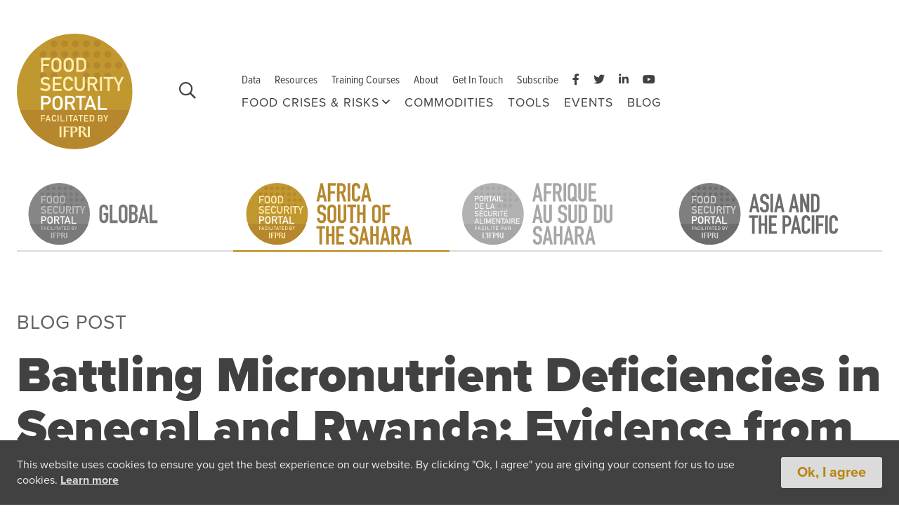

--- FILE ---
content_type: text/html; charset=UTF-8
request_url: https://ssa.foodsecurityportal.org/node/2642
body_size: 10165
content:
<!DOCTYPE html>
<html lang="en" dir="ltr" prefix="og: https://ogp.me/ns#">
  <head>
    <meta charset="utf-8" />
<link rel="canonical" href="https://ssa.foodsecurityportal.org/node/2642" />
<meta http-equiv="content-language" content="en" />
<meta name="generator" content="Drupal 8 (https://www.drupal.org)" />
<link rel="image_src" href="/sites/default/files/sites/default/files/fsp_default_image/fsp--default--sm-share_1.png" />
<meta name="description" content="Africa’s progress toward hunger and poverty reduction has faced significant setbacks in recent years. Multiple shocks, including global and regional conflicts and the impacts of the COVID-19 pandemic, have increased the prevalence of undernutrition and child malnutrition; in addition, significant micronutrient deficiencies persist in the region." />
<link rel="icon" href="/themes/fsp/favicon.ico" />
<link rel="icon" sizes="32x32" href="/themes/fsp/images/32.png" />
<link rel="icon" sizes="96x96" href="/themes/fsp/images/96.png" />
<link rel="icon" sizes="192x192" href="/themes/fsp/images/192.png" />
<link rel="apple-touch-icon" sizes="114x114" href="/themes/fsp/images/114.png" />
<link rel="apple-touch-icon" sizes="144x144" href="/themes/fsp/images/144.png" />
<link rel="apple-touch-icon" sizes="152x152" href="/themes/fsp/images/152.png" />
<meta property="og:site_name" content="Africa South of the Sahara" />
<meta property="og:type" content="article" />
<meta property="og:url" content="https://ssa.foodsecurityportal.org/node/2642" />
<meta property="og:title" content="Battling Micronutrient Deficiencies in Senegal and Rwanda: Evidence from 2023 ATOR | Africa South of the Sahara" />
<meta property="og:description" content="Africa’s progress toward hunger and poverty reduction has faced significant setbacks in recent years. Multiple shocks, including global and regional conflicts and the impacts of the COVID-19 pandemic, have increased the prevalence of undernutrition and child malnutrition; in addition, significant micronutrient deficiencies persist in the region." />
<meta property="og:image" content="https://ssa.foodsecurityportal.org/sites/default/files/featured-image/2023-12/14982575134_07ff9c132b_k.jpg" />
<meta property="og:image:url" content="https://ssa.foodsecurityportal.org/sites/default/files/featured-image/2023-12/14982575134_07ff9c132b_k.jpg" />
<meta property="og:image:secure_url" content="https://ssa.foodsecurityportal.org/sites/default/files/featured-image/2023-12/14982575134_07ff9c132b_k.jpg" />
<meta property="og:image:width" content="2048" />
<meta property="og:image:height" content="1365" />
<meta property="og:updated_time" content="2023-12-10T14:42:54-0500" />
<meta property="article:published_time" content="Sun, 12/10/2023 - 14:37" />
<meta property="article:modified_time" content="Sun, 12/10/2023 - 14:42" />
<meta name="twitter:card" content="summary_large_image" />
<meta name="twitter:site" content="@IFPRI_FSP" />
<meta name="twitter:description" content="Africa’s progress toward hunger and poverty reduction has faced significant setbacks in recent years. Multiple shocks, including global and regional conflicts and the impacts of the COVID-19 pandemic, have increased the prevalence of undernutrition and child malnutrition; in addition, significant micronutrient deficiencies persist in the region." />
<meta name="twitter:title" content="Battling Micronutrient Deficiencies in Senegal and Rwanda: Evidence from 2023 ATOR | Africa South of the Sahara" />
<meta name="twitter:creator" content="@IFPRI_FSP" />
<meta name="twitter:url" content="https://ssa.foodsecurityportal.org/node/2642" />
<meta name="twitter:image:height" content="1365" />
<meta name="twitter:image:width" content="2048" />
<meta name="twitter:image" content="https://ssa.foodsecurityportal.org/sites/default/files/featured-image/2023-12/14982575134_07ff9c132b_k.jpg" />
<meta name="Generator" content="Drupal 9 (https://www.drupal.org)" />
<meta name="MobileOptimized" content="width" />
<meta name="HandheldFriendly" content="true" />
<meta name="viewport" content="width=device-width, initial-scale=1.0" />
<link rel="alternate" hreflang="en" href="https://ssa.foodsecurityportal.org/node/2642" />
<script>window.a2a_config=window.a2a_config||{};a2a_config.callbacks=[];a2a_config.overlays=[];a2a_config.templates={};a2a_config.icon_color = "#616161";</script>
<style>.a2a_kit {
    display: block;
    margin-top: 1.5rem;
    margin-left: -5px;
}

.simple_page .a2a_kit {
  display: block;
  width: 100%;
}

@media (min-width: 768px) {
  .simple_page .a2a_kit {
    margin: 0 auto;
    width: 83.333333%;
  }
}</style>

    <title>Battling Micronutrient Deficiencies in Senegal and Rwanda: Evidence from 2023 ATOR | Africa South of the Sahara</title>
    <link rel="stylesheet" media="all" href="/sites/default/files/css/css_4MaR7PscAc5QXEAGsAuVvKknRBvzh-R1r0UeUcVQNSM.css" />
<link rel="stylesheet" media="all" href="/sites/default/files/css/css_habHfxiY_Ug1xVFhwHdwIXPcH9_Exghjtp8dwAv1nGU.css" />
<link rel="stylesheet" media="print" href="/sites/default/files/css/css_zv_BxHSMnm96TKwAS0wwlk06wRemYcKVqhbSIE2t-Bc.css" />
<link rel="stylesheet" media="all" href="/sites/default/files/css/css_UKCoVpnhQlY9sClj3rnJizrinfTqEDzCFMG6XwvDJAM.css" />

    
    
    

    <script>
      window.cookieconsent_dismissed = function() {
        if (document.cookie.indexOf('cookieconsent_dismissed') > -1 || (window.navigator && window.navigator.CookiesOK)) {
          return true;
        }
      }
    </script>

          <!-- Global site tag (gtag.js) - Google Analytics -->
      <script async src="https://www.googletagmanager.com/gtag/js?id=G-ECCVGLWGBF"></script>
      <script>
        window.onload = function() {
          function cookieconsent_enable_ga() {
            // Enable Google Analytics
            window.dataLayer = window.dataLayer || [];
            function gtag(){dataLayer.push(arguments);}
            gtag('js', new Date());

            gtag('config', 'G-ECCVGLWGBF');
          }

          if (cookieconsent_dismissed()) {
            cookieconsent_enable_ga();
          } else {
            jQuery(document).on('click', '.cc_btn_accept_all', function() {
              cookieconsent_enable_ga();
            });
          }
        };
      </script>
          </head>
  <body class="page-node-type--article logged-out is--sub-portal theme--gold">
        <a href="#main-content" class="skip-to-main-content visually-hidden focusable">
      Skip to main content
    </a>
    
      <div class="dialog-off-canvas-main-canvas" data-off-canvas-main-canvas>
    
<div class="page-wrapper article">
  <header class="layout-header container my-5" role="banner">
    
    <div class="header--mobile hide-on-desktop">
            <div class="mobile-menu--main-wrapper">
        <div class="mobile-menu--brand">  <div>
    <div id="block-fsp-branding" class="block-fsp-branding">
  
    
              <a href="/" title="Food Security Portal" rel="home"  id="block-fsp-branding" class="block-fsp-branding main-logo--wrapper">
        <img src="/sites/default/files/sites/default/files/fsp_portal_logo_header/fsp-ssa-en-mark.svg" alt="Food Security Portal" />
      </a>
        
</div>

  </div>
</div>

        <div class="mobile-menu--quick-access-buttons">
                    <a class="fsp-search-trigger cursor--pointer" title="Search">
            <i class="far fa-search font-size--1-5 line-height--1"></i>
          </a>

          <a href="#" class="mobile-menu--open" onClick="openMobileNav(); return false;">
            <i class="far fa-bars mr-2 mt-1"></i>Menu
          </a>
        </div>
      </div>
      <div class="border-top border--accent-main px-4" style="border-top-width: 2px !important;">
        <div class="row">
          <div class="col">
            <div id="sub-portal--wrapper" class="d-flex pt-1 align-items-start">
              <div class="sub-portal--logo" style="background-image:url(/sites/default/files/sites/default/files/fsp_logo/fsp-ssa-en-logo.svg)"></div>
              <div class="sub-portal--title mt-1 font-family--condensed font-size--0-9 line-height--1-4 font-weight--400 text--neutral-dark text-uppercase">
                <div class="sub-portal--name font-weight--600 text--accent-main">Africa South of the Sahara</div>
                <div class="sub-portal--suffix">Subportal</div>
              </div>
            </div>
          </div>
        </div>
      </div>

            <div id="mobile-menu--nav" class="mobile-menu--content-wrapper">
        <div class="mobile-menu--main-wrapper">
          <div class="mobile-menu--brand">  <div>
    <div id="block-fsp-branding" class="block-fsp-branding">
  
    
              <a href="/" title="Food Security Portal" rel="home"  id="block-fsp-branding" class="block-fsp-branding main-logo--wrapper">
        <img src="/sites/default/files/sites/default/files/fsp_portal_logo_header/fsp-ssa-en-mark.svg" alt="Food Security Portal" />
      </a>
        
</div>

  </div>
</div>
          <a href="#" class="mobile-menu--close" onClick="closeMobileNav(); return false;">
            <i class="far fa-times mr-2 mt-1"></i>Close
          </a>
        </div>
                  <div class="border-top border--accent-main px-4" style="border-top-width: 2px !important;">
            <div class="row">
              <div class="col">
                <div id="sub-portal--wrapper" class="d-flex pt-1 align-items-start">
                  <div id="sub-portal--logo" style="background-image:url(/sites/default/files/sites/default/files/fsp_logo/fsp-ssa-en-logo.svg)"></div>
                  <div id="sub-portal--title" class="mt-1 font-family--condensed font-size--0-9 line-height--1-4 font-weight--400 text--neutral-dark text-uppercase">
                    <div class="sub-portal--name font-weight--600 text--accent-main">Africa South of the Sahara</div>
                    <div class="sub-portal--suffix">Subportal</div>
                  </div>
                </div>
              </div>
            </div>
          </div>
        
        <div class="mobile-menu--content">
          <div class="mobile-menu--primary">
            <div class="section-label text-align-center mb-3 mt-0">Main Content</div>
              <div>
    <div id="block-active-domain-menu-primary" class="block-active-domain-menu-primary">
  
    
      
              <ul region="fsp_primary_menu" active_domain_menu="primary">
              <li>
                  <a href="/node/2775" class="dropdown-button menu-level--0" data-drupal-link-system-path="node/2775">FOOD CRISES &amp; RISKS</a>
                        <ul class="dropdown-wrapper">
              <li>
                  <a href="/node/2776" data-drupal-link-system-path="node/2776">Global Report on Food Crises</a>
              </li>
          <li>
                  <a href="/node/2778" data-drupal-link-system-path="node/2778">COVID-19</a>
              </li>
        </ul>
  
              </li>
          <li>
                  <a href="/commodities" data-drupal-link-system-path="node/141">Commodities</a>
              </li>
          <li>
                  <a href="/africa-tools" data-drupal-link-system-path="node/508">Tools</a>
              </li>
          <li>
                  <a href="/events" data-drupal-link-system-path="events">Events</a>
              </li>
          <li>
                  <a href="/news-and-blogs" data-drupal-link-system-path="news-and-blogs">Blog</a>
              </li>
        </ul>
  



  </div>

  </div>

          </div>

          <div class="mobile-menu--secondary">
            <div class="section-label text-align-center mb-3 mt-0">Information</div>
            

  
              <li>
        <a href="https://api.foodsecurityportal.org/" target="_blank" rel="noopener">Data</a>
              </li>
          <li>
        <a href="/resources" data-drupal-link-system-path="resources">Resources</a>
              </li>
          <li>
        <a href="http://elearning.foodsecurityportal.org/" target="_blank" rel="noopener">Training Courses</a>
              </li>
          <li>
        <a href="/about" data-drupal-link-system-path="node/122">About</a>
              </li>
          <li>
        <a href="/contact" data-drupal-link-system-path="node/125">Get In Touch</a>
              </li>
          <li>
        <a href="https://foodsecurityportal.us13.list-manage.com/subscribe?u=f71454249d30c8c363a066396&amp;id=4cfe8bec40" target="_blank" rel="noopener">Subscribe</a>
              </li>
      




          </div>

                    <div class="mobile-menu--portals">
            <div class="section-label text-align-center mb-3 mt-0">Portals</div>
                                          <a href="https://www.foodsecurityportal.org/">Food Security Portal</a>
                                                        <a href="https://ssa.foodsecurityportal.org/">Africa South of the Sahara: English Subportal</a>
                                                        <a href="https://ssa.foodsecurityportal.org/fr">L&#039;Afrique au Sud du Sahara: Portail Français</a>
                                                        <a href="https://asia.foodsecurityportal.org/">Asia and the Pacific Food Security Portal: Facilitated by IFPRI</a>
                                    </div>
          
        </div>
      </div>
    </div>

    <script>
      /* Open */
      function openMobileNav() {
        document.getElementById("mobile-menu--nav").style.height = "100vh";
      }
      /* Close */
      function closeMobileNav() {
        document.getElementById("mobile-menu--nav").style.height = "0";
      }
    </script>

    
    
    <div class="row header header--desktop hide-on-mobile">
      <div class="col-2">
          <div>
    <div id="block-fsp-branding" class="block-fsp-branding">
  
    
              <a href="/" title="Food Security Portal" rel="home"  id="block-fsp-branding" class="block-fsp-branding main-logo--wrapper">
        <img src="/sites/default/files/sites/default/files/fsp_portal_logo_header/fsp-ssa-en-mark.svg" alt="Food Security Portal" />
      </a>
        
</div>

  </div>

      </div>
      <div class="col-1 d-flex align-items-center justify-content-center">
        

                <a class="fsp-search-trigger cursor--pointer" title="Search">
          <i class="far fa-search font-size--1-5 line-height--1"></i>
        </a>

      </div>
      <div class="col-9 d-flex align-items-center">
        <div class="menu header--menu">
          <nav class="menu--secondary-level">
            <ul>
              

  
              <li>
        <a href="https://api.foodsecurityportal.org/" target="_blank" rel="noopener">Data</a>
              </li>
          <li>
        <a href="/resources" data-drupal-link-system-path="resources">Resources</a>
              </li>
          <li>
        <a href="http://elearning.foodsecurityportal.org/" target="_blank" rel="noopener">Training Courses</a>
              </li>
          <li>
        <a href="/about" data-drupal-link-system-path="node/122">About</a>
              </li>
          <li>
        <a href="/contact" data-drupal-link-system-path="node/125">Get In Touch</a>
              </li>
          <li>
        <a href="https://foodsecurityportal.us13.list-manage.com/subscribe?u=f71454249d30c8c363a066396&amp;id=4cfe8bec40" target="_blank" rel="noopener">Subscribe</a>
              </li>
      




                            <li><a target="_blank" href="https://www.facebook.com/FoodSecPortal"><i class="fa fa-facebook-f"></i></a></li>
                                          <li><a target="_blank" href="https://twitter.com/IFPRI_FSP"><i class="fa fa-twitter"></i></a></li>
                                          <li><a target="_blank" href="https://www.linkedin.com/in/ifprifsp/"><i class="fa fa-linkedin"></i></a></li>
                                          <li><a target="_blank" href="https://www.youtube.com/@ifprifsp"><i class="fa fa-youtube"></i></a></li>
                          </ul>
          </nav>
          <nav class="menu--primary-level">
              <div>
    <div id="block-active-domain-menu-primary" class="block-active-domain-menu-primary">
  
    
      
              <ul region="fsp_primary_menu" active_domain_menu="primary">
              <li>
                  <a href="/node/2775" class="dropdown-button menu-level--0" data-drupal-link-system-path="node/2775">FOOD CRISES &amp; RISKS</a>
                        <ul class="dropdown-wrapper">
              <li>
                  <a href="/node/2776" data-drupal-link-system-path="node/2776">Global Report on Food Crises</a>
              </li>
          <li>
                  <a href="/node/2778" data-drupal-link-system-path="node/2778">COVID-19</a>
              </li>
        </ul>
  
              </li>
          <li>
                  <a href="/commodities" data-drupal-link-system-path="node/141">Commodities</a>
              </li>
          <li>
                  <a href="/africa-tools" data-drupal-link-system-path="node/508">Tools</a>
              </li>
          <li>
                  <a href="/events" data-drupal-link-system-path="events">Events</a>
              </li>
          <li>
                  <a href="/news-and-blogs" data-drupal-link-system-path="news-and-blogs">Blog</a>
              </li>
        </ul>
  



  </div>

  </div>

          </nav>
        </div>
      </div>
    </div>

    
        <div id="portal-tabs" class="hide-on-mobile">
      <div class="row">
              <div class="col">
          <a href="https://www.foodsecurityportal.org/" class="">
            <img class="sub-portal--logo-img" src="/sites/default/files/sites/default/files/fsp_logo/fsp-global-logo.svg" alt="Food Security Portal">
          </a>
        </div>
              <div class="col">
          <a href="https://ssa.foodsecurityportal.org/" class="border--accent-main active">
            <img class="sub-portal--logo-img" src="/sites/default/files/sites/default/files/fsp_logo/fsp-ssa-en-logo.svg" alt="Africa South of the Sahara">
          </a>
        </div>
              <div class="col">
          <a href="https://ssa.foodsecurityportal.org/fr" class="">
            <img class="sub-portal--logo-img" src="/sites/default/files/sites/default/files/fsp_logo/fsp-ssa-fr-logo.svg" alt="L&#039;Afrique au Sud du Sahara">
          </a>
        </div>
              <div class="col">
          <a href="https://asia.foodsecurityportal.org/" class="">
            <img class="sub-portal--logo-img" src="/sites/default/files/sites/default/files/fsp_logo/fsp-asia-logo.svg" alt="Asia and the Pacific Food Security Portal">
          </a>
        </div>
            </div>
    </div>
    
        <div class="modal fade fsp-search-trigger-modal" tabindex="-1" aria-hidden="true">
      <div class="modal-dialog">
        <div class="modal-content">
          <div class="modal-body">
            <form class="form-inline" action="https://ssa.foodsecurityportal.org/search">
              <div class="form-content">
                <input type="text" autofocus name="text" class="form-control" placeholder="keyword">
              </div>
              <div class="form-action">
                <input type="hidden" name="type" value="All">
                <button type="submit" class="start-search">Search</button>
              </div>
            </form>
            <button type="button" class="close" data-dismiss="modal" aria-label="Close">
              <i class="fas fa-times" aria-hidden="true"></i>
            </button>
          </div>
        </div>
      </div>
    </div>

  </header>

  <div class="layout-extras container">
    
    

    

      <div>
    <div data-drupal-messages-fallback class="hidden"></div>

  </div>


    
  </div>

  <main class="layout-main" role="main">
    <a id="main-content" tabindex="-1"></a>
    <div class="column-page-content">
        <div>
    <div id="block-fsp-content" class="block-fsp-content">
  
    
      <div class="fsp-2col-stacked mt-5 clearfix">
  

        <div class="group-header container my-7">
      <div class="title-prefix">Blog Post</div>

  <h1 class="pb-4">
  Battling Micronutrient Deficiencies in Senegal and Rwanda: Evidence from 2023 ATOR
</h1>

      <div  class="article__meta">
            <div  class="field-label-inline">By</div>
  
                          <span  >
      S. Gustafson</span>
      
  
    </div>

      <div  class="article__post-date">
            <div  class="field-label-inline">Published on</div>
  
                          <span  >
      December 10, 2023</span>
      
  
    </div>

<span class="a2a_kit a2a_kit_size_32 addtoany_list" data-a2a-url="https://ssa.foodsecurityportal.org/node/2642" data-a2a-title="Battling Micronutrient Deficiencies in Senegal and Rwanda: Evidence from 2023 ATOR"><a class="a2a_dd addtoany_share" href="https://www.addtoany.com/share#url=https%3A%2F%2Fssa.foodsecurityportal.org%2Fnode%2F2642&amp;title=Battling%20Micronutrient%20Deficiencies%20in%20Senegal%20and%20Rwanda%3A%20Evidence%20from%202023%20ATOR"></a><a class="a2a_button_facebook"></a><a class="a2a_button_twitter"></a><a class="a2a_button_linkedin"></a><a class="a2a_button_email"></a><a class="a2a_button_print"></a></span>
    </div>
  
  <div class="my-7 group-featured">
    
  
<div class="l-featured-image">

        
  <figure class="type--image">
        
    <div>
      
    <img loading="lazy" src="/sites/default/files/styles/featured/public/featured-image/2023-12/14982575134_07ff9c132b_k.jpg?h=a1e1a043&amp;itok=Cri_6KUw" width="2560" height="800" alt="" class="w-100 img-fluid" />




    </div>

            <figcaption class="container border-bottom border--neutral-light">
      <div class="field field-name-field-source"><div class="field-label-inline">Image by </div><a href="https://www.flickr.com/photos/worldbank/14982575134" rel="noopener" target="_blank">Daniella Van Leggelo-Padilla / World Bank</a></div>

    </figcaption>
      </figure>

</div>



  </div>

  <div class="container">
    <div class="row">
      <div class="group-left col-md-4 order-2 order-md-1">
              <div  class="mb-6 d-flex">
        
                  <ul class="share-widget__links m-0"><li><a href="mailto:?subject=Battling%20Micronutrient%20Deficiencies%20in%20Senegal%20and%20Rwanda%3A%20Evidence%20from%202023%20ATOR&amp;body=Interesting%20read%20on%20the%20Food%20Security%20Portal%3A%20https%3A//ssa.foodsecurityportal.org/node/2642" target="_blank" rel="noopener"><i class="far fa-envelope-open-text"></i></a></li><li><a href="#share-print"><i id="print-this-page" class="far fa-print"></i></a></li></ul><div class="language-switcher"><a class="dropdown-button">EN</a>
<ul class="dropdown-wrapper"><li><a href="/node/2642" class="current-language" hreflang="en">EN</a></li></ul></div>

      
  
    </div>


<ul class="article__categories blog-listing__categories d-flex flex-wrap">
      <li><a href="/news-and-blogs?category=232">Eastern Africa</a></li>
      <li><a href="/news-and-blogs?category=248">Western Africa</a></li>
      <li><a href="/news-and-blogs?category=103">Nutrition</a></li>
      <li><a href="/news-and-blogs?category=134">Child Nutrition</a></li>
      <li><a href="/news-and-blogs?category=72">Agricultural Production</a></li>
  </ul>
      <div  class="my-6">
            <h2  class="mb-4 field-label-above">Related blog posts</h2>
  
                  <div class="views-element-container"><div class="js-view-dom-id-b142fe227e94c82898d24cce491dc0d33f7c4911e47a587de595372ff71d0827">
  
  
  

  
  
  

      <div class="related-blog-posts__item views-row"><div><h3 class="h4"><a href="/node/3770" hreflang="en">When milk quality pays: Evidence from an incentive experiment in Uganda</a></h3></div><div><div class="post-date">January 9, 2026</div></div></div>
    <div class="related-blog-posts__item views-row"><div><h3 class="h4"><a href="/node/3766" hreflang="en">Analyzing the Economic Fallout of Conflict in the Sudan</a></h3></div><div><div class="post-date">January 7, 2026</div></div></div>
    <div class="related-blog-posts__item views-row"><div><h3 class="h4"><a href="/node/3756" hreflang="en">Building smallholder farmers’ resilience through index insurance in Kenya</a></h3></div><div><div class="post-date">December 8, 2025</div></div></div>
    <div class="related-blog-posts__item views-row"><div><h3 class="h4"><a href="/node/3751" hreflang="en">Signaling, screening, or sunk costs? Experimental evidence on how prices affect agricultural technology adoption in East Africa</a></h3></div><div><div class="post-date">November 21, 2025</div></div></div>
    <div class="related-blog-posts__item views-row"><div><h3 class="h4"><a href="/node/3723" hreflang="en">Acute Food Insecurity, Malnutrition on the Rise in Somalia</a></h3></div><div><div class="post-date">October 6, 2025</div></div></div>

    

  
  

  
  
</div>
</div>

      
  
    </div>


      </div>

      <div class="group-right col-md-8 order-1 order-md-2">
              <div  class="mb-7">
        
                  <div class="article__summary"></div>
<div class="article__body"><p>Africa’s progress toward hunger and poverty reduction has faced significant setbacks in recent years. Multiple shocks, including global and regional conflicts and the impacts of the COVID-19 pandemic, have increased the prevalence of undernutrition and child malnutrition; in addition, significant micronutrient deficiencies persist in the region. While food systems have the potential to help improve these conditions, <a href="https://www.ifpri.org/publication/call-nutrition-smart-food-systems" rel="nofollow">Chapter Five</a> of the <a href="https://www.foodsecurityportal.org/node/2634" rel="nofollow">2023 ReSAKSS ATOR report</a> states that lack of political will, economic and cultural barriers, and lack of critical infrastructure and up-to-date knowledge pose challenges to the development of nutrition-smart systems.</p>
<p>The chapter focuses on the issue of micronutrient deficiencies and assesses multiple stages of food systems in Senegal and Rwanda in order to identify where along value chains nutrition can best be enhanced. It examines overall energy and protein consumption, as well as  10 key micronutrients (calcium, iron, zinc, folate, vitamin A, vitamin B12, vitamin C, riboflavin, niacin,</p>
<p>and thiamine). The study utilizes household surveys to measure household nutrient adequacy and market adequacy and compare them to nutritional requirements; it also uses agricultural production data to determine country-level and level of nutrient production in each country. These data sets allow the study authors to compare nutrient production adequacy with consumption adequacy at both the household and country levels.</p>
<p>Senegal produces an adequate average level of most studied nutrients; the exceptions are calcium and riboflavin, production of which falls short of national requirements. At the market and household levels, however, nutritional adequacy is much lower for most analyzed micronutrients, suggesting that produced nutrients do not actually reach households. The authors posit this could be due to limited purchasing power, higher levels of food exports, post-harvest losses, and loss of nutrients in cooking. The study also found large disparities in nutrient consumption among households and among markets in different geographical areas.</p>
<p>Peanuts play a significant role in nutrient production in Senegal. The crop represents nearly 40 percent of all energy produced within the country; peanuts also account for a large share of calcium produced. Cereal crops, including millet, rice, and maize, account for significant levels of energy, protein, and micronutrients, particularly iron. The authors posit that calcium production in Senegal could be further increased by augmenting milk production and encouraging sesame production. Iron deficiencies could be reduced by encouraging production and consumption of both millet and cowpeas.</p>
<p>In Rwanda, national production is adequate for protein and several key nutrients, with particularly high surpluses for vitamin C, folate, and protein. However, production of the remaining nutrients is not adequate to meet daily minimum requirements. Vitamin A adequacy at the national level is less than 50 percent of required levels.</p>
<p>The study found evidence of significant nutrient loss in Rwanda between production and household-level consumption for most nutrients. While vitamin C has market adequacy of 100 percent or higher, that high level does not translate into adequacy at the household level. Overall, the study finds that micronutrient deficiency poses a significant challenge for Rwanda.</p>
<p>Roots and tubers make up the largest share of overall energy production and consumption in Rwanda. Because these crops make up a high share of household food baskets, they also account for a large share of nutrient consumption, despite not being particularly rich in any of the key nutrients studied. Encouraging amaranth production and consumption could help increase calcium consumption, the report suggests. Similarly, increasing production and consumption of beans and sweet potatoes could reduce deficiency in a number of key nutrients.</p>
<p>The report emphasizes that addressing micronutrient deficiencies through national and regional food systems will come with important trade-offs that need to be taken into account. These include environmental impacts of intensifying crop and livestock production, economic impacts of lower prices for both consumers and producers, and potential imbalances in nutrient consumption and the need for better education regarding healthy diets. Local contexts and cultural traditions also need to be taken into account.</p>
<p>Domestic and regional trade, biofortification, and social protection programs all have the capacity to improve adequate nutritional at both the market and the household level.</p>
</div>

      
  
    </div>


              </div>
    </div>

    <div class="group-footer row">
      
    </div>
  </div>

  <div class="group-wide">
    
  </div>

</div>


  </div>

  </div>

    </div>

      </main>
  <footer class="layout-footer py-5" role="contentinfo">
    <div class="container">
      <div class="row justify-content-center">
        <div class="col-lg-3 col-md-12">
            <div class="row justify-content-center">
    <div class="col-lg-12 col-md-4 col-sm-5 col-xs-12"><div id="block-sitebranding-footer" class="block-sitebranding-footer">
  
    
              <a href="/" title="Food Security Portal" rel="home"  id="block-sitebranding-footer" class="block-sitebranding-footer main-logo--wrapper">
        <img src="/sites/default/files/sites/default/files/fsp_portal_logo_footer/fsp-ssa-en-mark.svg" alt="Food Security Portal" />
      </a>
        
</div>
</div>
        <div class="col-lg-12 col-md-3 col-sm-4 col-xs-12">
      <div class="honorable-mention footer--summary">
        <div><p>IFPRI gratefully acknowledges the European Commission (EC) for their financial support of the Food Security Portal.</p>
<p>The Food Security Portal is funded by the European Union. Its contents are the sole responsibility of the Food Security Portal (facilitated by the International Food Policy Research Institute) and do not necessarily reflect the views of the European Union.</p>
<img src="https://www.foodsecurityportal.org/sites/default/files/inline-image/2023-08/EN_FundedbytheEU_RGB_NEG.png" class="eu-logo" alt="Funded by the European Union"></div>

      </div>
    </div>
      </div>

        </div>
        <div class="w-100 d-block d-lg-none px-4"><div class="fsp-separator on-dark"></div></div>
        <div class="col-lg-8 offset-lg-1 col-md-12 offset-md-0">
          <div id="footer--widgets" class="row">
            <div class="col-md-4 col-sm-6 order-2 order-md-1">
              
  <div>
    

<div class="views-element-container block-views-block__footer-commodities-block-1 widget" id="block-views-block-footer-commodities-block-1">
      <div><div class="js-view-dom-id-7bf08691b4f0da4e54030539510fa8aaa6feed6e95603eb125bffd2c4832a4aa">
  
  
  

  
  
  

  <div>
  <div class="widget--title">
    <a href="/commodities">Commodities</a>
  </div>
  <ul class="widget--list">
          <li><div class="views-field views-field-title"><span class="field-content"><a href="/commodities/coffee" hreflang="en">Coffee</a></span></div></li>
          <li><div class="views-field views-field-title"><span class="field-content"><a href="/commodities/soybean" hreflang="en">Soybean</a></span></div></li>
          <li><div class="views-field views-field-title"><span class="field-content"><a href="/commodities/hard-wheat" hreflang="en">Hard Wheat</a></span></div></li>
      </ul>
  <div class="widget--more">
    <a href="/commodities">More Commodities</a>
  </div>
</div>

    

  
  

  
  
</div>
</div>

  </div>


<div class="views-element-container block-views-block__footer-tools-block-1 widget" id="block-views-block-footer-tools-block-1">
      <div><div class="js-view-dom-id-4af2bf8400957cc8bc195f27559f19c8072c869f4a7386a09e3a3b0dd2c32b07">
  
  
  

  
  
  

  
<div>
  <div class="widget--title">
    <a href="/africa-tools">More Tools</a>
  </div>
  <ul class="widget--list">
          <li><div class="views-field views-field-title"><span class="field-content"><a href="/node/3703" hreflang="en">Food Price Shocks Tool - Africa South of the Sahara</a></span></div></li>
          <li><div class="views-field views-field-title"><span class="field-content"><a href="/node/3704" hreflang="en">Food Price Shocks Tool - Africa South of the Sahara</a></span></div></li>
          <li><div class="views-field views-field-title"><span class="field-content"><a href="/node/2893" hreflang="en">Food Security and Nutrition Indicators Dashboard-Africa South of the Sahara</a></span></div></li>
      </ul>
  <div class="widget--more">
    <a href="/africa-tools">More Tools</a>
  </div>
</div>

    

  
  

  
  
</div>
</div>

  </div>

        <div class="widget">
      <div class="widget--title">
        <a href="/food-crisis-risks">Crisis Risks</a>
      </div>
      <ul class="widget--list">
        <li>
          <a href="/tools/early-warning-hub">Early Warning Hub</a>
        </li>
        <li>
          <a href="/tools/control-panel-for-risk-monitoring">Control Panel for Risk Monitoring</a>
        </li>
        <li>
          <a href="/resources?category=25">Global Report on Food Crises</a>
        </li>
        <li>
          <a href="/tools/excessive-food-price-variability-early-warning-system">Excessive Food Price Variability Early Warning System</a>
        </li>
      </ul>
    </div>
      </div>

            </div>
            <div class="col-md-4 col-sm-6 order-3 order-md-2">
              
  <div>
    

<div class="views-element-container block-views-block__footer-articles-block-1 widget" id="block-views-block-footer-articles-block-1">
      <div><div class="js-view-dom-id-a8fc31eb5419a8ef2453bd92cec2a2a23d5e837a0a3920d916ef48bba1e8fd31">
  
  
  

  
  
  

  <div>
  <div class="widget--title">
    <a href="/news-and-blogs">Latest blogs</a>
  </div>
  <ul class="widget--list">
          <li><div class="views-field views-field-title"><span class="field-content"><a href="/node/3770" hreflang="en">When milk quality pays: Evidence from an incentive experiment in Uganda</a></span></div></li>
          <li><div class="views-field views-field-title"><span class="field-content"><a href="/node/3766" hreflang="en">Analyzing the Economic Fallout of Conflict in the Sudan</a></span></div></li>
          <li><div class="views-field views-field-title"><span class="field-content"><a href="/node/3757" hreflang="en">The hidden costs of gendered inequities: Findings from true cost accounting of cropping systems in Kenya</a></span></div></li>
      </ul>
  <div class="widget--more">
    <a href="/news-and-blogs">More Articles</a>
  </div>
</div>

    

  
  

  
  
</div>
</div>

  </div>


<div class="views-element-container block-views-block__footer-events-block-1 widget" id="block-views-block-footer-events-block-1">
      <div><div class="js-view-dom-id-33fd668f5fd0411a7969ed6c6f6604078e7e03e5d48287a70b4a36a403fc4ef7">
  
  
  

  
  
  

  <div>
  <div class="widget--title">
    <a href="/events">Latest Events</a>
  </div>
  <ul class="widget--list">
          <li><div class="views-field views-field-title"><span class="field-content"><a href="/node/3750" hreflang="en">IFPRI WEBINAR: STRATEGIC IMPLEMENTATION PRIORITIES FOR THE CAADP KAMPALA DECLARATION</a></span></div></li>
          <li><div class="views-field views-field-title"><span class="field-content"><a href="/node/3718" hreflang="en">Informing Crisis Response in Sudan</a></span></div></li>
          <li><div class="views-field views-field-title"><span class="field-content"><a href="/node/3727" hreflang="en">Tackling extreme poverty and financing for food systems in Africa</a></span></div></li>
      </ul>
  <div class="widget--more">
    <a href="/events">More Events</a>
  </div>
</div>

    

  
  

  
  
</div>
</div>

  </div>

  </div>

            </div>
            <div class="col-md-4 col-sm-12 order-1 order-md-3">
                                          <div class="widget">
                <div class="widget--title">
                  <a href="https://ssa.foodsecurityportal.org/covid-19-in-africa">COVID-19</a>
                </div>
                <div class="footer--summary">
                  <p>As COVID-19 spreads around the globe, fears of a deep global recession are mounting. Some also fear that food supplies may start running short, especially if supply chains are disrupted. Others fear that agricultural production may be disrupted by containment measures that restrict workers from harvesting and handling crops.</p>
                </div>
                <div class="widget--more">
                  <a href="https://ssa.foodsecurityportal.org/covid-19-in-africa">Learn more</a>
                </div>
              </div>
                          </div>
          </div>
          <div id="footer--navigation">
            <nav class="menu--secondary-level">
              <ul>
                                <li>
                  <a href="dropdown" class="dropdown-button text-uppercase font-weight-bold">Portals <i class="fas fa-angle-down"></i></a>
                  <div class="dropdown-wrapper">
                                                                  <a href="https://www.foodsecurityportal.org/">Food Security Portal</a>
                                                                                        <a href="https://ssa.foodsecurityportal.org/">Africa South of the Sahara: English Subportal</a>
                                                                                        <a href="https://ssa.foodsecurityportal.org/fr">L&#039;Afrique au Sud du Sahara: Portail Français</a>
                                                                                        <a href="https://asia.foodsecurityportal.org/">Asia and the Pacific Food Security Portal: Facilitated by IFPRI</a>
                                                            </div>
                </li>
                                
  
              <li>
        <a href="https://api.foodsecurityportal.org/" target="_blank" rel="noopener">Data</a>
              </li>
          <li>
        <a href="/resources" data-drupal-link-system-path="resources">Resources</a>
              </li>
          <li>
        <a href="http://elearning.foodsecurityportal.org/" target="_blank" rel="noopener">Training Courses</a>
              </li>
          <li>
        <a href="/about" data-drupal-link-system-path="node/122">About</a>
              </li>
          <li>
        <a href="/contact" data-drupal-link-system-path="node/125">Get In Touch</a>
              </li>
          <li>
        <a href="https://foodsecurityportal.us13.list-manage.com/subscribe?u=f71454249d30c8c363a066396&amp;id=4cfe8bec40" target="_blank" rel="noopener">Subscribe</a>
              </li>
      




                                <li><a target="_blank" href="https://www.facebook.com/FoodSecPortal"><i class="fa fa-facebook-f"></i></a></li>
                                                <li><a target="_blank" href="https://twitter.com/IFPRI_FSP"><i class="fa fa-twitter"></i></a></li>
                                                <li><a target="_blank" href="https://www.linkedin.com/in/ifprifsp/"><i class="fa fa-linkedin"></i></a></li>
                                                <li><a target="_blank" href="https://www.youtube.com/@ifprifsp"><i class="fa fa-youtube"></i></a></li>
                              </ul>
            </nav>
          </div>
        </div>
      </div>
      <div class="row">
        <div class="col-12"><div class="fsp-separator on-dark"></div></div>
      </div>
      <div id="footer--colophon" class="row">
        <div class="col-lg-5 col-md-12">
          <div class="colophon-text">Copyright &copy; 2026 International Food Policy Research Institute</div>
        </div>
        <div class="col-lg-4 col-md-6 col-sm-12">
          <div class="colophon-text">1201 Eye St, NW, Washington, DC 20005-3915 USA</div>
        </div>
        <div class="col-lg-3 col-md-6 col-sm-12">
          <div id="footer--utilities" class="text-align-right">
            <nav class="font-weight-bold">
                <div>
    <div id="block-active-domain-menu-legal" class="block-active-domain-menu-legal">
  
    
      
              <ul region="footer_legal_navigation" active_domain_menu="legal">
              <li>
        <a href="https://www.ifpri.org/copyright" target="_blank" rel="noopener">Copyright &amp; Fair Use</a>
              </li>
          <li>
        <a href="https://www.ifpri.org/privacy-cookie-policy" target="_blank" rel="noopener">Privacy &amp; Cookie Policy</a>
              </li>
        </ul>
  


  </div>

  </div>

            </nav>
          </div>
        </div>
      </div>
    </div>
  </footer>
</div>

  </div>

    
    <script type="application/json" data-drupal-selector="drupal-settings-json">{"path":{"baseUrl":"\/","scriptPath":null,"pathPrefix":"","currentPath":"node\/2642","currentPathIsAdmin":false,"isFront":false,"currentLanguage":"en"},"pluralDelimiter":"\u0003","suppressDeprecationErrors":true,"cookieconsent":{"message":"This website uses cookies to ensure you get the best experience on our website. By clicking \u0022Ok, I agree\u0022 you are giving your consent for us to use cookies.","dismiss":"Ok, I agree","learnMore":"Learn more","link":"\/privacy-and-cookie-policy","path":"\/","expiry":365,"target":"_self","domain":".ssa.foodsecurityportal.org","markup":"\u003Cdiv class=\u0022cc_banner cc_container cc_container--open\u0022\u003E\n    \u003Ca href=\u0022#null\u0022 data-cc-event=\u0022click:dismiss\u0022 target=\u0022_blank\u0022 class=\u0022cc_btn cc_btn_accept_all\u0022\u003EOk, I agree\u003C\/a\u003E\n    \u003Cp class=\u0022cc_message\u0022\u003EThis website uses cookies to ensure you get the best experience on our website. By clicking \u0026quot;Ok, I agree\u0026quot; you are giving your consent for us to use cookies. \u003Ca data-cc-if=\u0022options.link\u0022 target=\u0022_self\u0022 class=\u0022cc_more_info\u0022 href=\u0022\/privacy-and-cookie-policy\u0022\u003ELearn more\u003C\/a\u003E\u003C\/p\u003E\n    \u003Ca class=\u0022cc_logo\u0022 target=\u0022_blank\u0022 href=\u0022http:\/\/silktide.com\/cookieconsent\u0022\u003ECookie Consent plugin for the EU cookie law\u003C\/a\u003E\n\u003C\/div\u003E\n","container":null,"theme":false},"user":{"uid":0,"permissionsHash":"b2c16febf011c1cbf7b19f6bf4f320a8699659559cb88bb4177a0c8c99b1ee49"}}</script>
<script src="/sites/default/files/js/js_y57geBL-K47QfSLZFcl_jtxJKKl-i8yIkHt048E1tQc.js"></script>
<script src="https://static.addtoany.com/menu/page.js" async></script>
<script src="/sites/default/files/js/js_gYU-O0w-DNK8RRBoSendySjNDnsjZ_bX76XJK6rZd7s.js"></script>
<script src="https://kit.fontawesome.com/7861ef6248.js" crossorigin="anonymous"></script>
<script src="/sites/default/files/js/js_7DJl2tU1HfQer55UNadtGMnZM7sqDruZDwwp31IYn8w.js"></script>

  </body>
</html>


--- FILE ---
content_type: image/svg+xml
request_url: https://ssa.foodsecurityportal.org/sites/default/files/sites/default/files/fsp_logo/fsp-ssa-fr-logo.svg
body_size: 4653
content:
<?xml version="1.0" encoding="utf-8"?>
<!-- Generator: Adobe Illustrator 28.3.0, SVG Export Plug-In . SVG Version: 6.00 Build 0)  -->
<svg version="1.1" id="Layer_2_00000099649044723478131090000003522549015723232669_"
	 xmlns="http://www.w3.org/2000/svg" xmlns:xlink="http://www.w3.org/1999/xlink" x="0px" y="0px" viewBox="0 0 350.6 144"
	 style="enable-background:new 0 0 350.6 144;" xml:space="preserve">
<style type="text/css">
	.st0{fill:#B6872D;}
	.st1{fill:#C1982F;}
	.st2{fill:#FEEDB0;}
	.st3{fill:#FFFFFF;}
</style>
<g id="Layer_1-2">
	<path class="st0" d="M178.5,0.4l9.6,42.9h-6.1l-1.8-9.2h-8.4l-1.8,9.2h-6.1l9.6-42.9H178.5L178.5,0.4z M172.8,28.3h6.1l-3-15.6
		h-0.1L172.8,28.3L172.8,28.3z"/>
	<path class="st0" d="M208.9,0.4v5.8h-12.2v13h10.6V25h-10.6v18.3h-6.1V0.4H208.9z"/>
	<path class="st0" d="M221.7,0.4c6.7,0,10.7,3.9,10.7,12.6c0,5-1.4,8.6-5.3,10.7l6.6,19.6h-6.5l-5.7-18.3h-3.7v18.3h-6.1V0.4H221.7
		L221.7,0.4z M217.9,19.5h3.3c3.1,0,4.9-1,5.1-4.9c0-0.6,0.1-1.3,0.1-1.9c0-3.8-0.5-6.5-5.3-6.5h-3.1
		C217.9,6.1,217.9,19.5,217.9,19.5z"/>
	<path class="st0" d="M242.7,0.4v42.9h-6.1V0.4H242.7z"/>
	<path class="st0" d="M267.1,33.3c0,1.3-0.2,2.8-0.9,4.2l3.8,3.1l-3.1,3.7l-3.6-3c-1.9,1.5-4.1,2.2-6.5,2.2
		c-5.7,0-10.3-4.2-10.3-10.2V10.2c0-6,4.6-10.2,10.3-10.2c5.7,0,10.3,4.2,10.3,10.3L267.1,33.3L267.1,33.3z M252.6,33.3
		c0,2.7,1.8,4.2,4.2,4.2c0.5,0,1-0.1,1.3-0.2l-2.8-2.2l3.1-3.7l2.5,2V10.4c0-2.7-1.8-4.2-4.2-4.2s-4.1,1.6-4.1,4.2L252.6,33.3
		L252.6,33.3z"/>
	<path class="st0" d="M277.2,0.4v32.8c0,2.7,1.6,4.3,3.8,4.3s3.8-1.6,3.8-4.3V0.4h6.1v33.5c0,5.4-4.5,9.8-10,9.8s-10-4.4-10-9.9V0.4
		H277.2L277.2,0.4z"/>
	<path class="st0" d="M313.2,0.4v5.8H301v12.6h10.6v5.8H301v12.6h12.2v6.2h-18.3V0.4H313.2z"/>
	<path class="st0" d="M178.5,50.5l9.6,42.9h-6.1l-1.8-9.2h-8.4l-1.8,9.2h-6.1l9.6-42.9H178.5L178.5,50.5z M172.8,78.4h6.1l-3-15.5
		h-0.1L172.8,78.4L172.8,78.4z"/>
	<path class="st0" d="M195.8,50.5v32.8c0,2.7,1.6,4.3,3.8,4.3s3.8-1.6,3.8-4.3V50.5h6.1V84c0,5.4-4.5,9.8-9.9,9.8s-9.9-4.4-9.9-9.9
		V50.5H195.8z"/>
	<path class="st0" d="M238.7,62.9v-1.2c0-3.9-1.8-5.4-4.3-5.4c-2.7,0-4.2,1.8-4.2,5.6s0.7,4.6,4.2,6c1.4,0.5,3.2,1.3,4.3,1.7
		c5.4,2.2,6.1,5.8,6.1,11.6c0,8.7-3.8,12.7-10.6,12.7c-4.3,0-10.5-2.7-10.5-10.6v-1.9h6.1v2c0,2.1,1.2,4.3,4.3,4.3
		c2.1,0,3.6-0.5,4.2-2.7c0.3-1.1,0.3-2.4,0.3-3.7c0-3.9-0.4-5.1-2.7-6.2c-1.6-0.7-4.2-1.6-6.3-2.7c-4-1.9-5.6-5.1-5.6-10.5
		c0-7,3.9-11.8,10.6-11.8c2.2,0,4.5,0.7,6.3,2c3.2,2.5,4,5.4,4,7.9v2.8L238.7,62.9L238.7,62.9z"/>
	<path class="st0" d="M254.2,50.5v32.8c0,2.7,1.6,4.3,3.8,4.3c2.2,0,3.8-1.6,3.8-4.3V50.5h6.1V84c0,5.4-4.5,9.8-10,9.8
		s-9.9-4.4-9.9-9.9V50.5H254.2L254.2,50.5z"/>
	<path class="st0" d="M281.1,50.5c6.6,0,10.5,4.2,10.5,10.9v20.5c0,7.5-4.1,11.5-11.1,11.5h-8.7V50.5H281.1z M278,87.7h2.7
		c4.3,0,4.9-2.5,4.9-5.7V62.2c0-2.8-0.2-5.8-4.9-5.8H278V87.7z"/>
	<path class="st0" d="M316.5,50.5c6.6,0,10.5,4.2,10.5,10.9v20.5c0,7.5-4.1,11.5-11.1,11.5h-8.7V50.5H316.5z M313.3,87.7h2.7
		c4.3,0,4.9-2.5,4.9-5.7V62.2c0-2.8-0.2-5.8-4.9-5.8h-2.7V87.7z"/>
	<path class="st0" d="M336.9,50.5v32.8c0,2.7,1.6,4.3,3.8,4.3s3.8-1.6,3.8-4.3V50.5h6.1V84c0,5.4-4.5,9.8-10,9.8s-10-4.4-10-9.9
		V50.5H336.9L336.9,50.5z"/>
	<path class="st0" d="M180.3,113.1v-1.2c0-3.9-1.8-5.4-4.3-5.4c-2.7,0-4.2,1.8-4.2,5.6s0.7,4.6,4.2,6c1.4,0.5,3.2,1.3,4.3,1.7
		c5.4,2.2,6.1,5.8,6.1,11.6c0,8.7-3.8,12.7-10.6,12.7c-4.3,0-10.5-2.7-10.5-10.6v-1.9h6.1v2c0,2.1,1.2,4.3,4.3,4.3
		c2.1,0,3.6-0.5,4.2-2.6c0.3-1.1,0.3-2.4,0.3-3.7c0-3.9-0.4-5.1-2.7-6.2c-1.6-0.7-4.2-1.6-6.3-2.7c-4-1.9-5.6-5.1-5.6-10.6
		c0-7.1,3.9-11.8,10.6-11.8c2.2,0,4.5,0.7,6.3,2.1c3.2,2.5,4,5.4,4,7.9v2.8L180.3,113.1L180.3,113.1z"/>
	<path class="st0" d="M202.1,100.7l9.6,42.9h-6.1l-1.8-9.2h-8.4l-1.8,9.2h-6.1l9.6-42.9L202.1,100.7L202.1,100.7z M196.4,128.6h6.1
		l-3-15.6h-0.1L196.4,128.6L196.4,128.6z"/>
	<path class="st0" d="M220.2,100.7v18.4h7.6v-18.4h6.1v42.9h-6.1v-19.1h-7.6v19.1h-6.1v-42.9C214.1,100.7,220.2,100.7,220.2,100.7z"
		/>
	<path class="st0" d="M251.1,100.7l9.6,42.9h-6.1l-1.8-9.2h-8.4l-1.8,9.2h-6.1l9.6-42.9L251.1,100.7L251.1,100.7z M245.4,128.6h6.1
		l-3-15.6h-0.1L245.4,128.6L245.4,128.6z"/>
	<path class="st0" d="M273.1,100.7c6.7,0,10.7,3.9,10.7,12.6c0,5-1.5,8.6-5.3,10.7l6.6,19.6h-6.5l-5.7-18.3h-3.7v18.3h-6.1v-42.9
		L273.1,100.7L273.1,100.7z M269.3,119.9h3.3c3.1,0,4.9-1,5.1-4.9c0-0.6,0.1-1.3,0.1-1.9c0-3.8-0.5-6.5-5.3-6.5h-3.1V119.9
		L269.3,119.9z"/>
	<path class="st0" d="M301.3,100.7l9.6,42.9h-6.1l-1.8-9.2h-8.4l-1.8,9.2h-6.1l9.6-42.9L301.3,100.7L301.3,100.7z M295.7,128.6h6.1
		l-3-15.6h-0.1L295.7,128.6L295.7,128.6z"/>
	<circle class="st1" cx="72" cy="72" r="72"/>
	<path class="st0" d="M3.8,95.2C13.5,123.6,40.4,144,72,144s58.5-20.4,68.1-48.8H3.8z"/>
	<path class="st0" d="M49.1,22.9c0.9,0.8,1.3,1.9,1.3,3c0,1.2-0.4,2.3-1.3,3.1c-0.8,0.9-1.8,1.3-3,1.3c-1.3,0-2.3-0.4-3.1-1.3
		c-0.9-0.8-1.3-1.9-1.3-3.1c0-1.1,0.4-2.1,1.3-3c0.8-0.8,1.7-1.3,3.1-1.3C47.4,21.5,48.3,22.1,49.1,22.9 M49.1,36.3
		c-0.8-0.8-1.8-1.3-3-1.3c-1.3,0-2.3,0.5-3.1,1.3c-0.9,0.8-1.3,1.9-1.3,3c0,1.2,0.4,2.3,1.3,3.1c0.8,0.9,1.7,1.3,3.1,1.3
		c1.2,0,2.2-0.4,3-1.3c0.9-0.8,1.3-1.9,1.3-3.1C50.5,38.2,50.1,37.1,49.1,36.3 M62.5,9.5c-0.8-0.8-1.7-1.3-3-1.3
		c-1.3,0-2.3,0.5-3.1,1.3c-0.9,0.8-1.3,1.9-1.3,2.9c0,1.2,0.4,2.3,1.3,3.1c0.8,0.9,1.8,1.3,3.1,1.3c1.2,0,2.2-0.4,3-1.3
		c0.9-0.8,1.3-1.9,1.3-3.1C63.9,11.4,63.5,10.3,62.5,9.5 M62.5,22.9c-0.8-0.8-1.7-1.3-3-1.3c-1.3,0-2.3,0.5-3.1,1.3
		c-0.9,0.8-1.3,1.9-1.3,3c0,1.2,0.4,2.3,1.3,3.1c0.8,0.9,1.8,1.3,3.1,1.3c1.2,0,2.2-0.4,3-1.3c0.9-0.8,1.3-1.9,1.3-3.1
		C63.9,24.8,63.5,23.7,62.5,22.9 M76,9.5c-0.8-0.8-1.8-1.3-2.9-1.3c-1.3,0-2.3,0.5-3.1,1.3c-0.9,0.8-1.3,1.9-1.3,2.9
		c0,1.2,0.4,2.3,1.3,3.1c0.8,0.9,1.8,1.3,3.1,1.3c1.2,0,2.2-0.4,2.9-1.3c0.9-0.8,1.3-1.9,1.3-3.1C77.3,11.4,76.9,10.3,76,9.5
		 M76,22.9c-0.8-0.8-1.8-1.3-2.9-1.3c-1.3,0-2.3,0.5-3.1,1.3c-0.9,0.8-1.3,1.9-1.3,3c0,1.2,0.4,2.3,1.3,3.1c0.8,0.9,1.8,1.3,3.1,1.3
		c1.2,0,2.2-0.4,2.9-1.3c0.9-0.8,1.3-1.9,1.3-3.1C77.3,24.8,76.9,23.7,76,22.9 M76,36.3C75.2,35.5,74.2,35,73,35
		c-1.3,0-2.3,0.5-3.1,1.3c-0.9,0.8-1.3,1.9-1.3,3c0,1.2,0.4,2.3,1.3,3.1c0.8,0.9,1.8,1.3,3.1,1.3c1.2,0,2.2-0.4,2.9-1.3
		c0.9-0.8,1.3-1.9,1.3-3.1C77.3,38.2,76.9,37.1,76,36.3 M102.8,22.9c-0.8-0.8-1.8-1.3-2.9-1.3c-1.3,0-2.3,0.5-3.1,1.3
		c-0.9,0.8-1.3,1.9-1.3,3c0,1.2,0.4,2.3,1.3,3.1c0.8,0.9,1.7,1.3,3.1,1.3c1.2,0,2.2-0.4,2.9-1.3c0.9-0.8,1.3-1.9,1.3-3.1
		C104.2,24.8,103.8,23.7,102.8,22.9 M102.8,36.3c-0.8-0.8-1.8-1.3-2.9-1.3c-1.3,0-2.3,0.5-3.1,1.3c-0.9,0.8-1.3,1.9-1.3,3
		c0,1.2,0.4,2.3,1.3,3.1c0.8,0.9,1.7,1.3,3.1,1.3c1.2,0,2.2-0.4,2.9-1.3c0.9-0.8,1.3-1.9,1.3-3.1C104.2,38.2,103.8,37.1,102.8,36.3
		 M102.8,49.7c-0.8-0.8-1.8-1.3-2.9-1.3c-1.3,0-2.3,0.5-3.1,1.3c-0.9,0.8-1.3,1.9-1.3,3c0,1.2,0.4,2.3,1.3,3.1
		c0.8,0.9,1.7,1.3,3.1,1.3c1.2,0,2.2-0.4,2.9-1.3c0.9-0.8,1.3-1.9,1.3-3.1C104.2,51.6,103.8,50.5,102.8,49.7 M116.2,36.3
		c-0.8-0.8-1.8-1.3-2.9-1.3c-1.3,0-2.3,0.5-3.1,1.3c-0.9,0.8-1.3,1.9-1.3,3c0,1.2,0.4,2.3,1.3,3.1c0.8,0.9,1.8,1.3,3.1,1.3
		c1.2,0,2.2-0.4,2.9-1.3c0.9-0.8,1.3-1.9,1.3-3.1C117.6,38.2,117.2,37.1,116.2,36.3 M43.1,9.5c-0.9,0.8-1.3,1.9-1.3,2.9
		c0,1.2,0.4,2.3,1.3,3.1c0.8,0.9,1.7,1.3,3.1,1.3c1.2,0,2.2-0.4,3-1.3c0.9-0.8,1.3-1.9,1.3-3.1c0-1.1-0.4-2.1-1.3-2.9
		c-0.8-0.8-1.8-1.3-3-1.3C44.8,8.1,43.9,8.7,43.1,9.5 M35.7,36.3c-0.8-0.8-1.7-1.3-3-1.3c-1.3,0-2.3,0.5-3.1,1.3
		c-0.9,0.8-1.3,1.9-1.3,3c0,1.2,0.4,2.3,1.3,3.1c0.8,0.9,1.8,1.3,3.1,1.3c1.2,0,2.2-0.4,3-1.3c0.9-0.8,1.3-1.9,1.3-3.1
		C37,38.2,36.6,37.1,35.7,36.3 M62.5,36.3c-0.8-0.8-1.7-1.3-3-1.3c-1.3,0-2.3,0.5-3.1,1.3c-0.9,0.8-1.3,1.9-1.3,3
		c0,1.2,0.4,2.3,1.3,3.1c0.8,0.9,1.8,1.3,3.1,1.3c1.2,0,2.2-0.4,3-1.3c0.9-0.8,1.3-1.9,1.3-3.1C63.9,38.2,63.5,37.1,62.5,36.3
		 M116.2,49.7c-0.8-0.8-1.8-1.3-2.9-1.3c-1.3,0-2.3,0.5-3.1,1.3c-0.9,0.8-1.3,1.9-1.3,3c0,1.2,0.4,2.3,1.3,3.1
		c0.8,0.9,1.8,1.3,3.1,1.3c1.2,0,2.2-0.4,2.9-1.3c0.9-0.8,1.3-1.9,1.3-3.1C117.6,51.6,117.2,50.5,116.2,49.7 M102.8,63.2
		c-0.8-0.8-1.8-1.3-2.9-1.3c-1.3,0-2.3,0.5-3.1,1.3c-0.9,0.8-1.3,1.9-1.3,2.9c0,1.2,0.4,2.3,1.3,3.1c0.8,0.9,1.7,1.3,3.1,1.3
		c1.2,0,2.2-0.4,2.9-1.3c0.9-0.8,1.3-1.9,1.3-3.1C104.2,65,103.8,64,102.8,63.2 M129.7,36.3c-0.8-0.8-1.8-1.3-2.9-1.3
		c-1.3,0-2.3,0.5-3.1,1.3c-0.9,0.8-1.3,1.9-1.3,3c0,1.2,0.4,2.3,1.3,3.1c0.8,0.9,1.8,1.3,3.1,1.3c1.2,0,2.1-0.4,2.9-1.3
		c0.9-0.8,1.3-1.9,1.3-3.1C131,38.2,130.6,37.1,129.7,36.3 M35.7,22.9c-0.8-0.8-1.7-1.3-3-1.3c-1.3,0-2.3,0.5-3.1,1.3
		c-0.9,0.8-1.3,1.9-1.3,3c0,1.2,0.4,2.3,1.3,3.1c0.8,0.9,1.8,1.3,3.1,1.3c1.2,0,2.2-0.4,3-1.3c0.9-0.8,1.3-1.9,1.3-3.1
		C37,24.8,36.6,23.7,35.7,22.9 M89.4,22.9c-0.8-0.8-1.8-1.3-2.9-1.3c-1.3,0-2.3,0.5-3.1,1.3c-0.9,0.8-1.3,1.9-1.3,3
		c0,1.2,0.4,2.3,1.3,3.1c0.8,0.9,1.8,1.3,3.1,1.3c1.2,0,2.2-0.4,2.9-1.3c0.9-0.8,1.3-1.9,1.3-3.1C90.7,24.8,90.3,23.7,89.4,22.9
		 M89.4,36.3c-0.8-0.8-1.8-1.3-2.9-1.3c-1.3,0-2.3,0.5-3.1,1.3c-0.9,0.8-1.3,1.9-1.3,3c0,1.2,0.4,2.3,1.3,3.1
		c0.8,0.9,1.8,1.3,3.1,1.3c1.2,0,2.2-0.4,2.9-1.3c0.9-0.8,1.3-1.9,1.3-3.1C90.7,38.2,90.3,37.1,89.4,36.3 M116.2,22.9
		c-0.8-0.8-1.8-1.3-2.9-1.3c-1.3,0-2.3,0.5-3.1,1.3c-0.9,0.8-1.3,1.9-1.3,3c0,1.2,0.4,2.3,1.3,3.1c0.8,0.9,1.8,1.3,3.1,1.3
		c1.2,0,2.2-0.4,2.9-1.3c0.9-0.8,1.3-1.9,1.3-3.1C117.6,24.8,117.2,23.7,116.2,22.9 M49.1,49.7c-0.8-0.8-1.8-1.3-3-1.3
		c-1.3,0-2.3,0.5-3.1,1.3c-0.9,0.8-1.3,1.9-1.3,3c0,1.2,0.4,2.3,1.3,3.1c0.8,0.9,1.7,1.3,3.1,1.3c1.2,0,2.2-0.4,3-1.3
		c0.9-0.8,1.3-1.9,1.3-3.1C50.5,51.6,50.1,50.5,49.1,49.7 M35.7,49.7c-0.8-0.8-1.7-1.3-3-1.3c-1.3,0-2.3,0.5-3.1,1.3
		c-0.9,0.8-1.3,1.9-1.3,3c0,1.2,0.4,2.3,1.3,3.1c0.8,0.9,1.8,1.3,3.1,1.3c1.2,0,2.2-0.4,3-1.3c0.9-0.8,1.3-1.9,1.3-3.1
		C37,51.6,36.6,50.5,35.7,49.7 M89.4,49.7c-0.8-0.8-1.8-1.3-2.9-1.3c-1.3,0-2.3,0.5-3.1,1.3c-0.9,0.8-1.3,1.9-1.3,3
		c0,1.2,0.4,2.3,1.3,3.1c0.8,0.9,1.8,1.3,3.1,1.3c1.2,0,2.2-0.4,2.9-1.3c0.9-0.8,1.3-1.9,1.3-3.1C90.7,51.6,90.3,50.5,89.4,49.7
		 M89.4,63.2c-0.8-0.8-1.8-1.3-2.9-1.3c-1.3,0-2.3,0.5-3.1,1.3C82.4,64,82,65,82,66.1c0,1.2,0.4,2.3,1.3,3.1
		c0.8,0.9,1.8,1.3,3.1,1.3c1.2,0,2.2-0.4,2.9-1.3c0.9-0.8,1.3-1.9,1.3-3.1C90.7,65,90.3,64,89.4,63.2 M89.4,9.5
		c-0.8-0.8-1.8-1.3-2.9-1.3c-1.3,0-2.3,0.5-3.1,1.3c-0.9,0.8-1.3,1.9-1.3,2.9c0,1.2,0.4,2.3,1.3,3.1c0.8,0.9,1.8,1.3,3.1,1.3
		c1.2,0,2.2-0.4,2.9-1.3c0.9-0.8,1.3-1.9,1.3-3.1C90.7,11.4,90.3,10.3,89.4,9.5 M102.8,9.5c-0.8-0.8-1.8-1.3-2.9-1.3
		c-1.3,0-2.3,0.5-3.1,1.3c-0.9,0.8-1.3,1.9-1.3,2.9c0,1.2,0.4,2.3,1.3,3.1c0.8,0.9,1.7,1.3,3.1,1.3c1.2,0,2.2-0.4,2.9-1.3
		c0.9-0.8,1.3-1.9,1.3-3.1C104.2,11.4,103.8,10.3,102.8,9.5"/>
	<path class="st2" d="M30.1,101.5h5.2v1.2h-4v2.4h3.4v1.1h-3.4v3.5h-1.2L30.1,101.5L30.1,101.5z"/>
	<path class="st2" d="M41.6,107.8h-3.1l-0.6,1.8h-1.3l2.9-8.1h1l2.9,8.1h-1.3L41.6,107.8L41.6,107.8z M41.3,106.7l-1.2-3.5h0
		l-1.2,3.5C38.9,106.7,41.3,106.7,41.3,106.7z"/>
	<path class="st2" d="M51.5,107.3c-0.3,1.5-1.5,2.3-2.8,2.3c-1.3,0-2.2-0.8-2.5-1.5c-0.3-0.5-0.3-0.7-0.3-2.7s0.1-2.2,0.3-2.7
		c0.4-0.7,1.3-1.5,2.5-1.5c1.5,0,2.6,1.1,2.8,2.4h-1.3c-0.2-0.6-0.8-1.2-1.5-1.2c-0.6,0-1,0.3-1.2,0.6c-0.3,0.4-0.4,0.6-0.4,2.3
		s0.1,1.9,0.4,2.3c0.2,0.3,0.7,0.6,1.2,0.6c0.7,0,1.2-0.4,1.5-1.1H51.5z"/>
	<path class="st2" d="M54.2,101.5h1.2v8.1h-1.2C54.2,109.6,54.2,101.5,54.2,101.5z"/>
	<path class="st2" d="M59,101.5h1.2v6.9h3.9v1.2H59L59,101.5L59,101.5z"/>
	<path class="st2" d="M67.1,101.5h1.2v8.1h-1.2C67.1,109.6,67.1,101.5,67.1,101.5z"/>
	<path class="st2" d="M73.2,102.6H71v-1.1h5.7v1.1h-2.2v7h-1.2L73.2,102.6L73.2,102.6z"/>
	<path class="st2" d="M79.4,101.5h5.2v1.2h-3.9v2.3H84v1.1h-3.4v2.4h3.9v1.2h-5.2V101.5L79.4,101.5z M82.2,99.4h1.5l-1.6,1.7h-1
		L82.2,99.4z"/>
	<path class="st2" d="M91.4,101.5h2.9c0.6,0,1.2,0.1,1.8,0.6c0.5,0.4,0.9,1.1,0.9,1.9c0,1.2-0.9,2.4-2.5,2.4h-1.9v3.2h-1.2
		C91.4,109.6,91.4,101.5,91.4,101.5z M92.7,105.2h1.8c0.9,0,1.3-0.7,1.3-1.3c0-0.6-0.2-0.9-0.5-1.1c-0.3-0.2-0.5-0.2-0.9-0.2h-1.8
		C92.7,102.6,92.7,105.2,92.7,105.2z"/>
	<path class="st2" d="M103.3,107.8h-3.1l-0.6,1.8h-1.3l2.9-8.1h1l2.9,8.1h-1.3L103.3,107.8L103.3,107.8z M102.9,106.7l-1.2-3.5h0
		l-1.2,3.5C100.6,106.7,103,106.7,102.9,106.7z"/>
	<path class="st2" d="M107.9,101.5h3.2c0.7,0,1.2,0.2,1.7,0.5c0.5,0.4,0.8,1,0.8,1.7c0,1-0.6,1.9-1.6,2.2l1.9,3.6h-1.5l-1.7-3.5
		h-1.6v3.5h-1.2C107.9,109.6,107.9,101.5,107.9,101.5z M109.2,105h1.8c0.9,0,1.4-0.6,1.4-1.3c0-0.4-0.2-0.7-0.4-0.9
		c-0.2-0.2-0.5-0.2-0.9-0.2h-1.9L109.2,105L109.2,105z"/>
	<path class="st3" d="M30.1,30.1h4.6c1,0,1.9,0.1,2.9,0.9c0.8,0.6,1.4,1.7,1.4,3.1c0,1.8-1.4,3.9-4,3.9h-3v5h-2
		C30.1,43,30.1,30.2,30.1,30.1z M32.1,36.1H35c1.4,0,2.1-1.1,2.1-2.1c0-0.9-0.3-1.4-0.8-1.7c-0.4-0.3-0.8-0.4-1.4-0.4h-2.8
		L32.1,36.1L32.1,36.1z"/>
	<path class="st3" d="M41.1,32.3c0.6-1.1,2-2.3,4-2.3s3.4,1.2,4,2.3c0.4,0.8,0.6,1.1,0.6,4.2s-0.1,3.5-0.6,4.2c-0.6,1.1-2,2.3-4,2.3
		s-3.4-1.2-4-2.3c-0.4-0.8-0.6-1.1-0.6-4.2S40.7,33.1,41.1,32.3z M43.2,40.2c0.4,0.5,1.1,0.9,2,0.9s1.6-0.4,2-0.9
		c0.5-0.7,0.7-1,0.7-3.6s-0.1-3-0.7-3.6c-0.4-0.5-1.1-0.9-2-0.9s-1.6,0.4-2,0.9c-0.5,0.7-0.7,1-0.7,3.6S42.7,39.6,43.2,40.2z"/>
	<path class="st3" d="M52.2,30.1h5c1.1,0,1.9,0.2,2.6,0.9c0.7,0.6,1.3,1.6,1.3,2.7c0,1.7-0.9,3-2.5,3.5l3,5.7h-2.3l-2.7-5.5h-2.5V43
		h-2L52.2,30.1L52.2,30.1z M54.1,35.8h2.9c1.5,0,2.2-1,2.2-2c0-0.7-0.2-1.2-0.7-1.5c-0.4-0.3-0.8-0.4-1.4-0.4h-3L54.1,35.8
		L54.1,35.8z"/>
	<path class="st3" d="M65.2,31.9h-3.5v-1.7h9v1.7h-3.5V43h-1.9V31.9z"/>
	<path class="st3" d="M77.4,40.1h-4.9l-1,2.9h-2.1l4.7-12.8h1.6L80.5,43h-2.1L77.4,40.1L77.4,40.1z M76.9,38.4L75,32.8h0l-1.9,5.6
		H76.9L76.9,38.4z"/>
	<path class="st3" d="M82,30.1H84V43H82V30.1z"/>
	<path class="st3" d="M86.9,30.1h1.9v11h6.2V43h-8.2V30.1z"/>
	<path class="st2" d="M30.1,47.6h4.5c1.7,0,3.1,0.8,3.9,2.2c0.6,1.1,0.7,1.6,0.7,4.2c0,2.9-0.1,3.4-0.7,4.3c-0.8,1.2-2.1,2.1-4,2.1
		h-4.4C30.1,60.4,30.1,47.6,30.1,47.6z M32.1,58.5h2.3c1.1,0,1.9-0.4,2.4-1.1c0.4-0.7,0.5-1,0.5-3.4s0-2.9-0.6-3.6
		c-0.6-0.8-1.2-1.1-2.3-1.1h-2.3V58.5L32.1,58.5z"/>
	<path class="st2" d="M41.7,47.6h8.2v1.8h-6.2v3.7H49v1.7h-5.3v3.8h6.2v1.8h-8.2C41.7,60.4,41.7,47.6,41.7,47.6z"/>
	<path class="st2" d="M56.4,47.6h2v11h6.2v1.8h-8.2C56.4,60.4,56.4,47.6,56.4,47.6z"/>
	<path class="st2" d="M73.1,57.5h-4.9l-1,2.9h-2.1l4.7-12.8h1.6l4.7,12.8h-2.1L73.1,57.5L73.1,57.5z M72.6,55.8l-1.9-5.6h0l-1.9,5.6
		H72.6L72.6,55.8z"/>
	<path class="st2" d="M30.3,74.7c1,0.8,2.3,1.3,3.6,1.3c1.6,0,2.5-0.7,2.5-1.8c0-0.9-0.5-1.6-1.7-1.7c-0.6-0.1-1-0.1-1.7-0.2
		c-2.2-0.3-3.4-1.8-3.4-3.6c0-2.2,1.5-3.8,4.2-3.8c1.6,0,3,0.6,4.2,1.3L37,67.8c-0.9-0.6-2-1-3.2-1s-2.1,0.6-2.1,1.8
		c0,0.7,0.5,1.4,1.8,1.6c0.3,0.1,0.8,0.1,1.4,0.2c2.4,0.3,3.5,1.9,3.5,3.7c0,2.4-1.8,3.7-4.5,3.7c-1.9,0-3.5-0.6-4.9-1.8L30.3,74.7
		L30.3,74.7z"/>
	<path class="st2" d="M40.7,65h8.2v1.8h-6.2v3.7h5.3v1.7h-5.3V76h6.2v1.8h-8.2C40.7,77.8,40.7,65,40.7,65z M45.1,61.7h2.4L45,64.3
		h-1.5C43.5,64.3,45.1,61.7,45.1,61.7z"/>
	<path class="st2" d="M59.5,74.2c-0.5,2.4-2.3,3.7-4.5,3.7c-2,0-3.4-1.2-4-2.3c-0.4-0.8-0.6-1.1-0.6-4.2s0.1-3.5,0.6-4.2
		c0.6-1.1,2-2.3,4-2.3c2.4,0,4.1,1.7,4.5,3.8h-2c-0.3-1-1.2-1.9-2.5-1.9c-0.9,0-1.6,0.4-2,0.9c-0.5,0.7-0.7,1-0.7,3.6s0.1,3,0.7,3.6
		c0.4,0.5,1.1,0.9,2,0.9c1.1,0,1.9-0.6,2.5-1.8L59.5,74.2L59.5,74.2z"/>
	<path class="st2" d="M60.8,65h2v8.3c0,1.8,1.1,2.7,2.6,2.7S68,75,68,73.2V65h1.9v8.5c0,2.7-2,4.4-4.6,4.4s-4.6-1.8-4.6-4.4
		C60.8,73.5,60.8,65,60.8,65z"/>
	<path class="st2" d="M72.6,65h5c1.1,0,1.9,0.2,2.6,0.8c0.7,0.6,1.3,1.6,1.3,2.7c0,1.7-0.9,3-2.5,3.6l3,5.7h-2.3L77,72.3h-2.5v5.5
		h-1.9L72.6,65L72.6,65z M74.5,70.6h2.9c1.5,0,2.2-0.9,2.2-2c0-0.7-0.2-1.2-0.7-1.5c-0.4-0.3-0.8-0.4-1.4-0.4h-3L74.5,70.6
		L74.5,70.6z"/>
	<path class="st2" d="M83.8,65h1.9v12.8h-1.9V65z"/>
	<path class="st2" d="M90.8,66.7h-3.5V65h9v1.7h-3.5v11.1h-1.9V66.7z"/>
	<path class="st2" d="M97.8,65h8.2v1.8h-6.2v3.7h5.3v1.7h-5.3V76h6.2v1.8h-8.2V65z M102.2,61.7h2.4l-2.6,2.6h-1.5
		C100.6,64.3,102.2,61.7,102.2,61.7z"/>
	<path class="st2" d="M36.7,92.3h-4.9l-1,2.9h-2l4.7-12.8h1.6l4.7,12.8h-2L36.7,92.3L36.7,92.3z M36.2,90.6L34.3,85h0l-1.9,5.6H36.2
		L36.2,90.6z"/>
	<path class="st2" d="M41.1,82.4h2v11h6.2v1.8h-8.2C41.1,95.2,41.1,82.4,41.1,82.4z"/>
	<path class="st2" d="M51.2,82.4h2v12.8h-2V82.4z"/>
	<path class="st2" d="M55.8,82.4h1.8l3.7,8.4l3.6-8.4h1.8v12.8h-1.9v-8h0l-2.7,6.2h-1.6l-2.7-6.2h0v8h-2L55.8,82.4L55.8,82.4z"/>
	<path class="st2" d="M69.4,82.4h8.2v1.8h-6.2v3.7h5.3v1.7h-5.3v3.8h6.2v1.8h-8.2V82.4z"/>
	<path class="st2" d="M79.5,82.4h1.8l5.8,9.1h0v-9.1h1.9v12.8h-1.8l-5.8-9.1h0v9.1h-1.9V82.4z"/>
	<path class="st2" d="M94,84.1h-3.5v-1.7h9v1.7h-3.5v11.1H94V84.1z"/>
	<path class="st2" d="M106,92.3h-4.9l-1,2.9h-2.1l4.7-12.8h1.6l4.7,12.8H107L106,92.3L106,92.3z M105.5,90.6l-1.9-5.6h0l-1.9,5.6
		H105.5L105.5,90.6z"/>
	<path class="st2" d="M110.4,82.4h1.9v12.8h-1.9V82.4z"/>
	<path class="st2" d="M115.1,82.4h5c1.1,0,1.9,0.2,2.6,0.8c0.7,0.6,1.3,1.6,1.3,2.7c0,1.7-0.9,3-2.5,3.6l3,5.7h-2.3l-2.7-5.5H117
		v5.5h-1.9L115.1,82.4L115.1,82.4z M117,88h2.9c1.5,0,2.2-0.9,2.2-2c0-0.7-0.2-1.2-0.7-1.5c-0.4-0.3-0.8-0.4-1.4-0.4h-3L117,88
		L117,88z"/>
	<path class="st2" d="M126.1,82.4h8.2v1.8H128v3.7h5.3v1.7H128v3.8h6.2v1.8h-8.2C126.1,95.2,126.1,82.4,126.1,82.4z"/>
	<path class="st2" d="M55.3,128.9h-8.1c0.3-0.2,0.5-0.4,0.5-0.9v-11.3c0-0.4-0.2-0.7-0.5-0.9h3.5c-0.3,0.2-0.5,0.4-0.5,0.9v11.1
		c0.4,0,1.3,0.1,2.1,0.1c2.1-0.1,2.8-0.1,3.4-1.2L55.3,128.9L55.3,128.9z"/>
	<path class="st2" d="M55,121.2c-0.2,0.1-0.3-0.1,0-0.2c0.3,0,1.2-1.5,1.2-3c0,0-0.4,0.1-0.5,0.1c-0.7,0-1.2-0.6-1.2-1.2
		c0-0.8,0.6-1.2,1.2-1.2c0.9,0,1.4,0.8,1.4,1.9C57.1,119,55.9,121,55,121.2z"/>
	<path class="st2" d="M58.1,128.9c0.3-0.2,0.5-0.4,0.5-0.9v-11.3c0-0.4-0.2-0.7-0.5-0.9h3.5c-0.3,0.2-0.5,0.4-0.5,0.9V128
		c0,0.4,0.2,0.7,0.5,0.9H58.1z"/>
	<path class="st2" d="M69.9,116.9c-0.6,0-3.7-0.1-3.7-0.1v4.4h3c0.3,0,0.6-0.3,0.7-0.5v2c-0.1-0.3-0.4-0.6-0.7-0.6h-3v5.9
		c0,0.5,0.2,0.7,0.6,0.9h-3.6c0.4-0.2,0.6-0.4,0.6-0.9v-11.3c0-0.4-0.2-0.7-0.6-0.9h8.2l0.1,1.9C71.2,117.2,70.8,116.9,69.9,116.9
		L69.9,116.9z"/>
	<path class="st2" d="M78.7,122.8c-0.6,0.3-2.3,0.7-3.8,0.1v5.1c0,0.4,0.2,0.7,0.5,0.9h-3.5c0.3-0.2,0.5-0.4,0.5-0.9v-11.3
		c0-0.4-0.2-0.7-0.5-0.9h4.3c3.8,0,4.8,2,4.8,3.6C81,121.5,79.2,122.5,78.7,122.8L78.7,122.8z M75.9,116.7c-0.6,0-1,0-1,0v5.4
		c0.1,0.1,0.5,0.1,0.8,0.1c1,0,2.9-0.4,2.9-2.8C78.6,118,77.8,116.7,75.9,116.7z"/>
	<path class="st2" d="M91.7,128.9c-0.7,0-1.4-0.4-1.7-0.9c-0.9-1.2-1.7-2.6-2.4-3.7c-0.5-0.8-0.9-1.6-1.8-1.6c-0.2,0-0.8,0-0.8,0
		v5.2c0,0.4,0.2,0.7,0.5,0.9H82c0.3-0.2,0.5-0.4,0.5-0.9v-11.3c0-0.4-0.2-0.7-0.5-0.9h4.1c4,0,4.9,1.9,4.9,3.2
		c0,2.1-1.9,3.1-3.2,3.2c1.3,0.1,1.9,1,2.2,1.4c0,0,2.3,3.6,3,4.4c0.4,0.4,1.2,0.8,1.2,0.8L91.7,128.9L91.7,128.9z M86.1,116.8
		c-0.6,0-1.1,0-1.1,0v5c0,0,0.5,0,0.9,0c1.3,0,2.7-0.7,2.7-2.7C88.5,118.3,87.9,116.7,86.1,116.8L86.1,116.8z"/>
	<path class="st2" d="M93.3,128.9c0.3-0.2,0.5-0.4,0.5-0.9v-11.3c0-0.4-0.2-0.7-0.5-0.9h3.5c-0.3,0.2-0.5,0.4-0.5,0.9V128
		c0,0.4,0.2,0.7,0.5,0.9H93.3z"/>
</g>
</svg>


--- FILE ---
content_type: image/svg+xml
request_url: https://ssa.foodsecurityportal.org/sites/default/files/sites/default/files/fsp_portal_logo_header/fsp-ssa-en-mark.svg
body_size: 3328
content:
<?xml version="1.0" encoding="utf-8"?>
<!-- Generator: Adobe Illustrator 28.3.0, SVG Export Plug-In . SVG Version: 6.00 Build 0)  -->
<svg version="1.1" id="Layer_2_00000031182748971963123500000010988411957372326332_"
	 xmlns="http://www.w3.org/2000/svg" xmlns:xlink="http://www.w3.org/1999/xlink" x="0px" y="0px" viewBox="0 0 144 144"
	 style="enable-background:new 0 0 144 144;" xml:space="preserve">
<style type="text/css">
	.st0{fill:#C1982F;}
	.st1{fill:#B6872D;}
	.st2{fill:#FEEDB0;}
	.st3{fill:#FFFFFF;}
</style>
<g id="Layer_1-2">
	<circle class="st0" cx="72" cy="72" r="72"/>
	<path class="st1" d="M3.8,95.2C13.5,123.6,40.4,144,72,144s58.5-20.4,68.1-48.8H3.8z"/>
	<path class="st1" d="M49.1,22.9c0.9,0.8,1.3,1.9,1.3,3c0,1.2-0.4,2.3-1.3,3.1c-0.8,0.9-1.8,1.3-3,1.3c-1.3,0-2.3-0.4-3.1-1.3
		c-0.9-0.8-1.3-1.9-1.3-3.1c0-1.1,0.4-2.1,1.3-3c0.8-0.8,1.7-1.3,3.1-1.3C47.4,21.5,48.3,22.1,49.1,22.9 M49.1,36.3
		c-0.8-0.8-1.8-1.3-3-1.3c-1.3,0-2.3,0.5-3.1,1.3c-0.9,0.8-1.3,1.9-1.3,3c0,1.2,0.4,2.3,1.3,3.1c0.8,0.9,1.7,1.3,3.1,1.3
		c1.2,0,2.2-0.4,3-1.3c0.9-0.8,1.3-1.9,1.3-3.1C50.5,38.2,50.1,37.1,49.1,36.3 M62.5,9.5c-0.8-0.8-1.7-1.3-3-1.3
		c-1.3,0-2.3,0.5-3.1,1.3c-0.9,0.8-1.3,1.9-1.3,2.9c0,1.2,0.4,2.3,1.3,3.1c0.8,0.9,1.8,1.3,3.1,1.3c1.2,0,2.2-0.4,3-1.3
		c0.9-0.8,1.3-1.9,1.3-3.1C63.9,11.4,63.5,10.3,62.5,9.5 M62.5,22.9c-0.8-0.8-1.7-1.3-3-1.3c-1.3,0-2.3,0.5-3.1,1.3
		c-0.9,0.8-1.3,1.9-1.3,3c0,1.2,0.4,2.3,1.3,3.1c0.8,0.9,1.8,1.3,3.1,1.3c1.2,0,2.2-0.4,3-1.3c0.9-0.8,1.3-1.9,1.3-3.1
		C63.9,24.8,63.5,23.7,62.5,22.9 M76,9.5c-0.8-0.8-1.8-1.3-2.9-1.3c-1.3,0-2.3,0.5-3.1,1.3c-0.9,0.8-1.3,1.9-1.3,2.9
		c0,1.2,0.4,2.3,1.3,3.1c0.8,0.9,1.8,1.3,3.1,1.3c1.2,0,2.2-0.4,2.9-1.3c0.9-0.8,1.3-1.9,1.3-3.1C77.3,11.4,76.9,10.3,76,9.5
		 M76,22.9c-0.8-0.8-1.8-1.3-2.9-1.3c-1.3,0-2.3,0.5-3.1,1.3c-0.9,0.8-1.3,1.9-1.3,3c0,1.2,0.4,2.3,1.3,3.1c0.8,0.9,1.8,1.3,3.1,1.3
		c1.2,0,2.2-0.4,2.9-1.3c0.9-0.8,1.3-1.9,1.3-3.1C77.3,24.8,76.9,23.7,76,22.9 M76,36.3C75.2,35.5,74.2,35,73,35
		c-1.3,0-2.3,0.5-3.1,1.3c-0.9,0.8-1.3,1.9-1.3,3c0,1.2,0.4,2.3,1.3,3.1c0.8,0.9,1.8,1.3,3.1,1.3c1.2,0,2.2-0.4,2.9-1.3
		c0.9-0.8,1.3-1.9,1.3-3.1C77.3,38.2,76.9,37.1,76,36.3 M102.8,22.9c-0.8-0.8-1.8-1.3-2.9-1.3c-1.3,0-2.3,0.5-3.1,1.3
		c-0.9,0.8-1.3,1.9-1.3,3c0,1.2,0.4,2.3,1.3,3.1c0.8,0.9,1.7,1.3,3.1,1.3c1.2,0,2.2-0.4,2.9-1.3c0.9-0.8,1.3-1.9,1.3-3.1
		C104.2,24.8,103.8,23.7,102.8,22.9 M102.8,36.3c-0.8-0.8-1.8-1.3-2.9-1.3c-1.3,0-2.3,0.5-3.1,1.3c-0.9,0.8-1.3,1.9-1.3,3
		c0,1.2,0.4,2.3,1.3,3.1c0.8,0.9,1.7,1.3,3.1,1.3c1.2,0,2.2-0.4,2.9-1.3c0.9-0.8,1.3-1.9,1.3-3.1C104.2,38.2,103.8,37.1,102.8,36.3
		 M102.8,49.7c-0.8-0.8-1.8-1.3-2.9-1.3c-1.3,0-2.3,0.5-3.1,1.3c-0.9,0.8-1.3,1.9-1.3,3c0,1.2,0.4,2.3,1.3,3.1
		c0.8,0.9,1.7,1.3,3.1,1.3c1.2,0,2.2-0.4,2.9-1.3c0.9-0.8,1.3-1.9,1.3-3.1C104.2,51.6,103.8,50.5,102.8,49.7 M116.2,36.3
		c-0.8-0.8-1.8-1.3-2.9-1.3c-1.3,0-2.3,0.5-3.1,1.3c-0.9,0.8-1.3,1.9-1.3,3c0,1.2,0.4,2.3,1.3,3.1c0.8,0.9,1.8,1.3,3.1,1.3
		c1.2,0,2.2-0.4,2.9-1.3c0.9-0.8,1.3-1.9,1.3-3.1C117.6,38.2,117.2,37.1,116.2,36.3 M43.1,9.5c-0.9,0.8-1.3,1.9-1.3,2.9
		c0,1.2,0.4,2.3,1.3,3.1c0.8,0.9,1.7,1.3,3.1,1.3c1.2,0,2.2-0.4,3-1.3c0.9-0.8,1.3-1.9,1.3-3.1c0-1.1-0.4-2.1-1.3-2.9
		c-0.8-0.8-1.8-1.3-3-1.3C44.8,8.1,43.9,8.7,43.1,9.5 M35.7,36.3c-0.8-0.8-1.7-1.3-3-1.3c-1.3,0-2.3,0.5-3.1,1.3
		c-0.9,0.8-1.3,1.9-1.3,3c0,1.2,0.4,2.3,1.3,3.1c0.8,0.9,1.8,1.3,3.1,1.3c1.2,0,2.2-0.4,3-1.3c0.9-0.8,1.3-1.9,1.3-3.1
		C37,38.2,36.6,37.1,35.7,36.3 M62.5,36.3c-0.8-0.8-1.7-1.3-3-1.3c-1.3,0-2.3,0.5-3.1,1.3c-0.9,0.8-1.3,1.9-1.3,3
		c0,1.2,0.4,2.3,1.3,3.1c0.8,0.9,1.8,1.3,3.1,1.3c1.2,0,2.2-0.4,3-1.3c0.9-0.8,1.3-1.9,1.3-3.1C63.9,38.2,63.5,37.1,62.5,36.3
		 M116.2,49.7c-0.8-0.8-1.8-1.3-2.9-1.3c-1.3,0-2.3,0.5-3.1,1.3c-0.9,0.8-1.3,1.9-1.3,3c0,1.2,0.4,2.3,1.3,3.1
		c0.8,0.9,1.8,1.3,3.1,1.3c1.2,0,2.2-0.4,2.9-1.3c0.9-0.8,1.3-1.9,1.3-3.1C117.6,51.6,117.2,50.5,116.2,49.7 M102.8,63.2
		c-0.8-0.8-1.8-1.3-2.9-1.3c-1.3,0-2.3,0.5-3.1,1.3c-0.9,0.8-1.3,1.9-1.3,2.9c0,1.2,0.4,2.3,1.3,3.1c0.8,0.9,1.7,1.3,3.1,1.3
		c1.2,0,2.2-0.4,2.9-1.3c0.9-0.8,1.3-1.9,1.3-3.1C104.2,65,103.8,64,102.8,63.2 M129.7,36.3c-0.8-0.8-1.8-1.3-2.9-1.3
		c-1.3,0-2.3,0.5-3.1,1.3c-0.9,0.8-1.3,1.9-1.3,3c0,1.2,0.4,2.3,1.3,3.1c0.8,0.9,1.8,1.3,3.1,1.3c1.2,0,2.1-0.4,2.9-1.3
		c0.9-0.8,1.3-1.9,1.3-3.1C131,38.2,130.6,37.1,129.7,36.3 M35.7,22.9c-0.8-0.8-1.7-1.3-3-1.3c-1.3,0-2.3,0.5-3.1,1.3
		c-0.9,0.8-1.3,1.9-1.3,3c0,1.2,0.4,2.3,1.3,3.1c0.8,0.9,1.8,1.3,3.1,1.3c1.2,0,2.2-0.4,3-1.3c0.9-0.8,1.3-1.9,1.3-3.1
		C37,24.8,36.6,23.7,35.7,22.9 M89.4,22.9c-0.8-0.8-1.8-1.3-2.9-1.3c-1.3,0-2.3,0.5-3.1,1.3c-0.9,0.8-1.3,1.9-1.3,3
		c0,1.2,0.4,2.3,1.3,3.1c0.8,0.9,1.8,1.3,3.1,1.3c1.2,0,2.2-0.4,2.9-1.3c0.9-0.8,1.3-1.9,1.3-3.1C90.7,24.8,90.3,23.7,89.4,22.9
		 M89.4,36.3c-0.8-0.8-1.8-1.3-2.9-1.3c-1.3,0-2.3,0.5-3.1,1.3c-0.9,0.8-1.3,1.9-1.3,3c0,1.2,0.4,2.3,1.3,3.1
		c0.8,0.9,1.8,1.3,3.1,1.3c1.2,0,2.2-0.4,2.9-1.3c0.9-0.8,1.3-1.9,1.3-3.1C90.7,38.2,90.3,37.1,89.4,36.3 M116.2,22.9
		c-0.8-0.8-1.8-1.3-2.9-1.3c-1.3,0-2.3,0.5-3.1,1.3c-0.9,0.8-1.3,1.9-1.3,3c0,1.2,0.4,2.3,1.3,3.1c0.8,0.9,1.8,1.3,3.1,1.3
		c1.2,0,2.2-0.4,2.9-1.3c0.9-0.8,1.3-1.9,1.3-3.1C117.6,24.8,117.2,23.7,116.2,22.9 M49.1,49.7c-0.8-0.8-1.8-1.3-3-1.3
		c-1.3,0-2.3,0.5-3.1,1.3c-0.9,0.8-1.3,1.9-1.3,3c0,1.2,0.4,2.3,1.3,3.1c0.8,0.9,1.7,1.3,3.1,1.3c1.2,0,2.2-0.4,3-1.3
		c0.9-0.8,1.3-1.9,1.3-3.1C50.5,51.6,50.1,50.5,49.1,49.7 M35.7,49.7c-0.8-0.8-1.7-1.3-3-1.3c-1.3,0-2.3,0.5-3.1,1.3
		c-0.9,0.8-1.3,1.9-1.3,3c0,1.2,0.4,2.3,1.3,3.1c0.8,0.9,1.8,1.3,3.1,1.3c1.2,0,2.2-0.4,3-1.3c0.9-0.8,1.3-1.9,1.3-3.1
		C37,51.6,36.6,50.5,35.7,49.7 M89.4,49.7c-0.8-0.8-1.8-1.3-2.9-1.3c-1.3,0-2.3,0.5-3.1,1.3c-0.9,0.8-1.3,1.9-1.3,3
		c0,1.2,0.4,2.3,1.3,3.1c0.8,0.9,1.8,1.3,3.1,1.3c1.2,0,2.2-0.4,2.9-1.3c0.9-0.8,1.3-1.9,1.3-3.1C90.7,51.6,90.3,50.5,89.4,49.7
		 M89.4,63.2c-0.8-0.8-1.8-1.3-2.9-1.3c-1.3,0-2.3,0.5-3.1,1.3C82.4,64,82,65,82,66.1c0,1.2,0.4,2.3,1.3,3.1
		c0.8,0.9,1.8,1.3,3.1,1.3c1.2,0,2.2-0.4,2.9-1.3c0.9-0.8,1.3-1.9,1.3-3.1C90.7,65,90.3,64,89.4,63.2 M89.4,9.5
		c-0.8-0.8-1.8-1.3-2.9-1.3c-1.3,0-2.3,0.5-3.1,1.3c-0.9,0.8-1.3,1.9-1.3,2.9c0,1.2,0.4,2.3,1.3,3.1c0.8,0.9,1.8,1.3,3.1,1.3
		c1.2,0,2.2-0.4,2.9-1.3c0.9-0.8,1.3-1.9,1.3-3.1C90.7,11.4,90.3,10.3,89.4,9.5 M102.8,9.5c-0.8-0.8-1.8-1.3-2.9-1.3
		c-1.3,0-2.3,0.5-3.1,1.3c-0.9,0.8-1.3,1.9-1.3,2.9c0,1.2,0.4,2.3,1.3,3.1c0.8,0.9,1.7,1.3,3.1,1.3c1.2,0,2.2-0.4,2.9-1.3
		c0.9-0.8,1.3-1.9,1.3-3.1C104.2,11.4,103.8,10.3,102.8,9.5"/>
	<path class="st2" d="M30.1,30.2h11.2v2.5h-8.5v5.2h7.3v2.4h-7.3v7.5h-2.6C30.2,47.7,30.2,30.2,30.1,30.2z M43.8,33.2
		c0.8-1.5,2.7-3.1,5.5-3.1s4.6,1.6,5.5,3.1c0.6,1,0.8,1.5,0.8,5.8s-0.2,4.7-0.8,5.8c-0.8,1.5-2.7,3.2-5.5,3.2s-4.6-1.6-5.5-3.2
		c-0.6-1-0.8-1.5-0.8-5.8S43.2,34.2,43.8,33.2z M46.5,43.9c0.5,0.7,1.5,1.3,2.7,1.3s2.2-0.6,2.7-1.3c0.7-0.9,0.9-1.4,0.9-5
		s-0.2-4.1-0.9-5c-0.5-0.7-1.5-1.3-2.7-1.3s-2.2,0.6-2.7,1.3c-0.7,0.9-0.9,1.4-0.9,5S45.9,43,46.5,43.9z M59,33.2
		c0.8-1.5,2.7-3.1,5.5-3.1s4.6,1.6,5.5,3.1c0.6,1,0.8,1.5,0.8,5.8s-0.2,4.7-0.8,5.8c-0.8,1.5-2.7,3.2-5.5,3.2s-4.6-1.6-5.5-3.2
		c-0.6-1-0.8-1.5-0.8-5.8S58.5,34.2,59,33.2z M61.8,43.9c0.5,0.7,1.5,1.3,2.7,1.3c1.2,0,2.2-0.6,2.7-1.3c0.7-0.9,0.9-1.4,0.9-5
		s-0.2-4.1-0.9-5c-0.5-0.7-1.4-1.3-2.7-1.3s-2.2,0.6-2.7,1.3c-0.7,0.9-0.9,1.4-0.9,5S61.1,43,61.8,43.9z M74.1,30.2h6.1
		c2.3,0,4.2,1,5.3,2.9c0.9,1.5,0.9,2.1,0.9,5.8c0,3.9-0.2,4.6-1,5.8c-1,1.6-2.8,2.9-5.5,2.9h-5.9L74.1,30.2L74.1,30.2z M76.7,45.2
		h3.2c1.5,0,2.6-0.5,3.2-1.5c0.6-0.9,0.7-1.4,0.7-4.6s-0.1-3.9-0.8-4.9c-0.8-1.1-1.7-1.5-3.1-1.5h-3.2L76.7,45.2L76.7,45.2z"/>
	<path class="st2" d="M30.4,67.2c1.3,1.1,3.1,1.8,5,1.8c2.2,0,3.5-1,3.5-2.4c0-1.2-0.7-2.2-2.3-2.4c-0.8-0.1-1.4-0.2-2.3-0.3
		c-3-0.4-4.6-2.4-4.6-4.9c0-3,2.1-5.1,5.7-5.1c2.2,0,4.1,0.8,5.7,1.8l-1.5,2.2c-1.3-0.8-2.8-1.3-4.3-1.3s-2.9,0.8-2.9,2.5
		c0,1,0.7,2,2.5,2.2c0.5,0.1,1.1,0.2,2,0.3c3.3,0.4,4.8,2.7,4.8,5c0,3.2-2.4,5.1-6.1,5.1c-2.6,0-4.8-0.8-6.7-2.4L30.4,67.2
		L30.4,67.2z M44.5,54h11.2v2.5h-8.5v5h7.3v2.4h-7.3v5.1h8.5v2.5H44.5V54L44.5,54z M70.2,66.6c-0.7,3.3-3.2,5-6.1,5
		c-2.8,0-4.6-1.6-5.5-3.2c-0.6-1-0.8-1.6-0.8-5.8s0.2-4.7,0.8-5.8c0.8-1.5,2.7-3.2,5.5-3.2c3.3,0,5.6,2.3,6.1,5.2h-2.8
		c-0.4-1.3-1.7-2.5-3.3-2.5c-1.2,0-2.2,0.6-2.7,1.3c-0.7,0.9-0.9,1.4-0.9,5s0.2,4.1,0.9,5c0.5,0.7,1.5,1.3,2.7,1.3
		c1.5,0,2.6-0.8,3.3-2.4H70.2z M72,54h2.7v11.3c0,2.4,1.6,3.7,3.6,3.7s3.6-1.3,3.6-3.7V54h2.7v11.6c0,3.6-2.8,6.1-6.2,6.1
		S72,69.2,72,65.5L72,54L72,54z M88.1,54h6.8c1.5,0,2.6,0.3,3.6,1.2c1,0.8,1.7,2.2,1.7,3.7c0,2.3-1.3,4.1-3.4,4.8l4.1,7.8h-3.2
		L94.1,64h-3.4v7.5H88L88.1,54L88.1,54z M90.7,61.6h4c2,0,3-1.3,3-2.8c0-0.9-0.3-1.6-0.9-2c-0.5-0.4-1-0.5-1.9-0.5h-4.2L90.7,61.6
		L90.7,61.6z M103.3,54h2.7v17.5h-2.7C103.3,71.4,103.3,53.9,103.3,54z M112.8,56.3h-4.8V54h12.2v2.4h-4.8v15.1h-2.7L112.8,56.3
		L112.8,56.3z M125.5,64.2L120.2,54h2.8l3.7,7.8l3.7-7.8h2.8L128,64.2v7.2h-2.5L125.5,64.2L125.5,64.2z"/>
	<path class="st3" d="M30.1,77.7h6.3c1.4,0,2.6,0.2,3.9,1.2c1.1,0.8,1.9,2.3,1.9,4.2c0,2.5-1.9,5.3-5.5,5.3h-4v6.8h-2.6
		C30.1,95.2,30.1,77.7,30.1,77.7z M32.8,85.9h3.9c2,0,2.9-1.4,2.9-2.8c0-1.2-0.5-1.9-1.1-2.3c-0.6-0.4-1.1-0.5-1.9-0.5h-3.8
		C32.8,80.2,32.8,85.9,32.8,85.9z M45.2,80.7c0.8-1.5,2.7-3.2,5.5-3.2s4.6,1.6,5.5,3.2c0.6,1,0.8,1.6,0.8,5.8s-0.2,4.7-0.8,5.8
		c-0.8,1.5-2.7,3.2-5.5,3.2s-4.7-1.6-5.5-3.2c-0.6-1-0.8-1.6-0.8-5.8S44.6,81.8,45.2,80.7z M47.9,91.4c0.5,0.7,1.5,1.3,2.7,1.3
		s2.2-0.6,2.7-1.3c0.7-0.9,0.9-1.4,0.9-5s-0.2-4.1-0.9-5c-0.5-0.7-1.5-1.3-2.7-1.3s-2.2,0.6-2.7,1.3c-0.7,0.9-0.9,1.4-0.9,5
		S47.2,90.6,47.9,91.4z M60.2,77.7H67c1.5,0,2.6,0.3,3.6,1.2c1,0.8,1.7,2.2,1.7,3.7c0,2.3-1.3,4.1-3.4,4.8l4.1,7.8h-3.2l-3.6-7.5
		h-3.4v7.5h-2.7L60.2,77.7L60.2,77.7z M62.9,85.4h4c2,0,3-1.3,3-2.8c0-0.9-0.3-1.6-0.9-2c-0.5-0.4-1-0.5-1.9-0.5h-4.2
		C62.9,80.1,62.9,85.4,62.9,85.4z M78,80.1h-4.8v-2.4h12.2v2.4h-4.8v15.1H78L78,80.1L78,80.1z M94.7,91.3h-6.6l-1.3,3.9h-2.8
		l6.4-17.5h2.2l6.4,17.5h-2.8L94.7,91.3L94.7,91.3z M93.9,88.9l-2.5-7.6h-0.1l-2.5,7.6H93.9z M101,77.7h2.7v15h8.5v2.5H101V77.7z"/>
	<path class="st2" d="M30.1,101.5h5.2v1.2h-4v2.4h3.4v1.1h-3.4v3.5h-1.2L30.1,101.5L30.1,101.5z M40.5,107.8h-3.1l-0.6,1.8h-1.3
		l2.9-8.1h1l2.9,8.1h-1.3L40.5,107.8L40.5,107.8z M40.1,106.7l-1.2-3.5h0l-1.2,3.5C37.8,106.7,40.1,106.7,40.1,106.7z M49.2,107.3
		c-0.3,1.5-1.5,2.3-2.8,2.3c-1.3,0-2.2-0.8-2.5-1.5c-0.3-0.5-0.3-0.7-0.3-2.7s0.1-2.2,0.3-2.7c0.4-0.7,1.3-1.5,2.5-1.5
		c1.5,0,2.6,1.1,2.8,2.4h-1.3c-0.2-0.6-0.8-1.2-1.5-1.2c-0.6,0-1,0.3-1.2,0.6c-0.3,0.4-0.4,0.6-0.4,2.3s0.1,1.9,0.4,2.3
		c0.2,0.3,0.7,0.6,1.2,0.6c0.7,0,1.2-0.4,1.5-1.1H49.2z M50.8,101.5H52v8.1h-1.2C50.8,109.6,50.8,101.5,50.8,101.5z M54.4,101.5h1.2
		v6.9h4v1.2h-5.2L54.4,101.5L54.4,101.5z M61.4,101.5h1.2v8.1h-1.2C61.4,109.6,61.4,101.5,61.4,101.5z M66.4,102.6h-2.2v-1.1h5.7
		v1.1h-2.2v7h-1.2L66.4,102.6L66.4,102.6z M74.7,107.8h-3.1l-0.6,1.8h-1.3l2.9-8.1h1l2.9,8.1h-1.3L74.7,107.8L74.7,107.8z
		 M74.4,106.7l-1.2-3.5h0l-1.2,3.5C72,106.7,74.4,106.7,74.4,106.7z M78.8,102.6h-2.2v-1.1h5.7v1.1H80v7h-1.2L78.8,102.6L78.8,102.6
		z M83.8,101.5h5.2v1.2H85v2.3h3.4v1.1H85v2.4h3.9v1.2h-5.2V101.5L83.8,101.5z M90.8,101.5h2.8c1.1,0,1.9,0.5,2.5,1.4
		c0.4,0.7,0.4,1,0.4,2.7c0,1.8-0.1,2.1-0.5,2.7c-0.5,0.8-1.3,1.3-2.5,1.3h-2.8C90.8,109.6,90.8,101.5,90.8,101.5z M92,108.4h1.5
		c0.7,0,1.2-0.2,1.5-0.7c0.3-0.4,0.3-0.6,0.3-2.1s0-1.8-0.4-2.2c-0.4-0.5-0.8-0.7-1.4-0.7H92L92,108.4L92,108.4z M101.2,101.5h3.1
		c1.6,0,2.4,0.9,2.4,2.2c0,0.7-0.2,1.3-1.2,1.7v0c0.9,0.2,1.3,1.1,1.3,1.9c0,1.4-1,2.3-2.2,2.3h-3.4L101.2,101.5L101.2,101.5z
		 M102.4,102.6v2.3h1.8c0.9,0,1.3-0.5,1.3-1.2s-0.4-1.2-1.3-1.2C104.2,102.6,102.4,102.6,102.4,102.6z M102.4,106v2.4h1.9
		c0.9,0,1.3-0.6,1.3-1.2s-0.4-1.2-1.3-1.2L102.4,106L102.4,106z M110.2,106.2l-2.4-4.8h1.3l1.7,3.6l1.7-3.6h1.3l-2.4,4.8v3.3h-1.2
		L110.2,106.2L110.2,106.2z"/>
	<path class="st2" d="M52.6,128.9c0.3-0.2,0.5-0.4,0.5-0.9v-11.3c0-0.4-0.2-0.7-0.5-0.9h3.5c-0.3,0.2-0.5,0.4-0.5,0.9V128
		c0,0.4,0.2,0.7,0.5,0.9H52.6z M64.4,116.9c-0.6,0-3.7-0.1-3.7-0.1v4.4h3c0.3,0,0.6-0.3,0.7-0.5v2c-0.1-0.3-0.4-0.6-0.7-0.6h-3v5.9
		c0,0.5,0.2,0.7,0.6,0.9h-3.6c0.4-0.2,0.6-0.4,0.6-0.9v-11.3c0-0.4-0.2-0.7-0.6-0.9h8.2l0.1,1.9C65.7,117.2,65.3,116.9,64.4,116.9
		L64.4,116.9z M73.3,122.8c-0.6,0.3-2.3,0.7-3.8,0.1v5.1c0,0.4,0.2,0.7,0.5,0.9h-3.5c0.3-0.2,0.5-0.4,0.5-0.9v-11.3
		c0-0.4-0.2-0.7-0.5-0.9h4.3c3.8,0,4.8,2,4.8,3.6C75.6,121.5,73.8,122.5,73.3,122.8L73.3,122.8z M70.4,116.7c-0.6,0-1,0-1,0v5.4
		c0.1,0.1,0.5,0.1,0.8,0.1c1,0,2.9-0.4,2.9-2.8C73.1,118,72.3,116.7,70.4,116.7L70.4,116.7z M86.2,128.9c-0.7,0-1.4-0.4-1.7-0.9
		c-0.9-1.2-1.7-2.6-2.4-3.7c-0.5-0.8-0.9-1.6-1.8-1.6c-0.2,0-0.8,0-0.8,0v5.2c0,0.4,0.2,0.7,0.5,0.9h-3.5c0.3-0.2,0.5-0.4,0.5-0.9
		v-11.3c0-0.4-0.2-0.7-0.5-0.9h4.1c4,0,4.9,1.9,4.9,3.2c0,2.1-1.9,3.1-3.2,3.2c1.3,0.1,1.9,1,2.2,1.4c0,0,2.3,3.6,3,4.4
		c0.4,0.4,1.2,0.8,1.2,0.8L86.2,128.9L86.2,128.9z M80.6,116.8c-0.6,0-1.1,0-1.1,0v5c0,0,0.5,0,0.9,0c1.3,0,2.7-0.7,2.7-2.7
		C83.1,118.3,82.5,116.8,80.6,116.8L80.6,116.8z M87.9,128.9c0.3-0.2,0.5-0.4,0.5-0.9v-11.3c0-0.4-0.2-0.7-0.5-0.9h3.5
		c-0.3,0.2-0.5,0.4-0.5,0.9V128c0,0.4,0.2,0.7,0.5,0.9H87.9z"/>
	<path class="st2" d="M93.3,416.9c0.3-0.2,0.5-0.4,0.5-0.9v-11.3c0-0.4-0.2-0.7-0.5-0.9h3.5c-0.3,0.1-0.5,0.4-0.5,0.9V416
		c0,0.4,0.2,0.7,0.5,0.9H93.3z"/>
</g>
</svg>


--- FILE ---
content_type: application/javascript
request_url: https://ssa.foodsecurityportal.org/sites/default/files/js/js_gYU-O0w-DNK8RRBoSendySjNDnsjZ_bX76XJK6rZd7s.js
body_size: 4896
content:
/* global a2a*/
(function (Drupal) {
  'use strict';

  Drupal.behaviors.addToAny = {
    attach: function (context, settings) {
      // If not the full document (it's probably AJAX), and window.a2a exists
      if (context !== document && window.a2a) {
        a2a.init_all(); // Init all uninitiated AddToAny instances
      }
    }
  };

})(Drupal);
;
window.cookieconsent_options = {
  // The message shown by the plugin.
  message: drupalSettings.cookieconsent.message,
  // The text used on the dismiss button.
  dismiss: drupalSettings.cookieconsent.dismiss,
  // The text shown on the link to the cookie policy (requires the link option to also be set)
  learnMore: drupalSettings.cookieconsent.learnMore,
  // The url of your cookie policy. If it’s set to null, the link is hidden.
  link: drupalSettings.cookieconsent.link,
  // The element you want the Cookie Consent notification to be appended to. If null, the Cookie Consent plugin
  // is appended to the body.
  container: drupalSettings.cookieconsent.container,
  // The theme you wish to use. Can be any of the themes from the style directory, e.g. dark-top.
  // If you wish to use your own CSS instead, specify the URL of your CSS file. e.g. styles/my_custom_theme.css.
  // This can be a relative or absolute URL.
  // To stop Cookie Consent from loading CSS at all, specify false
  theme: drupalSettings.cookieconsent.theme,
  // The path for the consent cookie that Cookie Consent uses, to remember that users have consented to cookies.
  // Use to limit consent to a specific path within your website.
  path: drupalSettings.cookieconsent.path,
  // The domain for the consent cookie that Cookie Consent uses, to remember that users have consented to cookies.
  // Useful if your website uses multiple subdomains, e.g. if your script is hosted at www.example.com you might
  // override this to example.com, thereby allowing the same consent cookie to be read by subdomains
  // like foo.example.com.
  domain: drupalSettings.cookieconsent.domain,
  // The number of days Cookie Consent should store the user’s consent information for.
  expiryDays: drupalSettings.cookieconsent.expiry,
  // The target of the link to your cookie policy. Use to open a link in a new window, or specific frame, if you wish.
  target: drupalSettings.cookieconsent.target,
  markup: [
    '<div class="cc_banner-wrapper {{containerClasses}}">',
    drupalSettings.cookieconsent.markup,
    '</div>'
  ]
};;
!function(){if(!window.hasCookieConsent){window.hasCookieConsent=!0;var e="cookieconsent_options",t="update_cookieconsent_options",n="cookieconsent_dismissed",i="//cdnjs.cloudflare.com/ajax/libs/cookieconsent2/1.0.10/";if(!(document.cookie.indexOf(n)>-1||window.navigator&&window.navigator.CookiesOK)){"function"!=typeof String.prototype.trim&&(String.prototype.trim=function(){return this.replace(/^\s+|\s+$/g,"")});var o,s={isArray:function(e){var t=Object.prototype.toString.call(e);return"[object Array]"==t},isObject:function(e){return"[object Object]"==Object.prototype.toString.call(e)},each:function(e,t,n,i){if(s.isObject(e)&&!i)for(var o in e)e.hasOwnProperty(o)&&t.call(n,e[o],o,e);else for(var r=0,a=e.length;a>r;r++)t.call(n,e[r],r,e)},merge:function(e,t){e&&s.each(t,function(t,n){s.isObject(t)&&s.isObject(e[n])?s.merge(e[n],t):e[n]=t})},bind:function(e,t){return function(){return e.apply(t,arguments)}},queryObject:function(e,t){var n,i=0,o=e;for(t=t.split(".");(n=t[i++])&&o.hasOwnProperty(n)&&(o=o[n]);)if(i===t.length)return o;return null},setCookie:function(e,t,n,i,o){n=n||365;var s=new Date;s.setDate(s.getDate()+n);var r=[e+"="+t,"expires="+s.toUTCString(),"path="+o||"/"];i&&r.push("domain="+i),location.protocol==='https:'&&r.push('secure');document.cookie=r.join(";")},addEventListener:function(e,t,n){e.addEventListener?e.addEventListener(t,n):e.attachEvent("on"+t,n)}},r=function(){var e="data-cc-event",t="data-cc-if",n=function(e,t,i){return s.isArray(t)?s.each(t,function(t){n(e,t,i)}):void(e.addEventListener?e.addEventListener(t,i):e.attachEvent("on"+t,i))},i=function(e,t){return e.replace(/\{\{(.*?)\}\}/g,function(e,n){for(var i,o,r=n.split("||");o=r.shift();){if(o=o.trim(),'"'===o[0])return o.slice(1,o.length-1);if(i=s.queryObject(t,o))return i}return""})},o=function(e){var t=document.createElement("div");return t.innerHTML=e,t.children[0]},r=function(e,t,n){var i=e.parentNode.querySelectorAll("["+t+"]");s.each(i,function(e){var i=e.getAttribute(t);n(e,i)},window,!0)},a=function(t,i){r(t,e,function(e,t){var o=t.split(":"),r=s.queryObject(i,o[1]);n(e,o[0],s.bind(r,i))})},c=function(e,n){r(e,t,function(e,t){var i=s.queryObject(n,t);i||e.parentNode.removeChild(e)})};return{build:function(e,t){s.isArray(e)&&(e=e.join("")),e=i(e,t);var n=o(e);return a(n,t),c(n,t),n}}}(),a={options:{message:"This website uses cookies to ensure you get the best experience on our website. ",dismiss:"Got it!",learnMore:"More info",link:null,target:"_self",container:null,theme:"light-floating",domain:null,path:"/",expiryDays:365,markup:['<div class="cc_banner-wrapper {{containerClasses}}">','<div class="cc_banner cc_container cc_container--open">','<a href="#null" data-cc-event="click:dismiss" target="_blank" class="cc_btn cc_btn_accept_all">{{options.dismiss}}</a>','<p class="cc_message">{{options.message}} <a data-cc-if="options.link" target="{{ options.target }}" class="cc_more_info" href="{{options.link || "#null"}}">{{options.learnMore}}</a></p>','<a class="cc_logo" target="_blank" href="http://silktide.com/cookieconsent">Cookie Consent plugin for the EU cookie law</a>',"</div>","</div>"]},init:function(){var t=window[e];t&&this.setOptions(t),this.setContainer(),this.options.theme?this.loadTheme(this.render):this.render()},setOptionsOnTheFly:function(e){this.setOptions(e),this.render()},setOptions:function(e){s.merge(this.options,e)},setContainer:function(){this.options.container?this.container=document.querySelector(this.options.container):this.container=document.body,this.containerClasses="",navigator.appVersion.indexOf("MSIE 8")>-1&&(this.containerClasses+=" cc_ie8")},loadTheme:function(e){var t=this.options.theme;-1===t.indexOf(".css")&&(t=i+t+".css");var n=document.createElement("link");n.rel="stylesheet",n.type="text/css",n.href=t;var o=!1;n.onload=s.bind(function(){!o&&e&&(e.call(this),o=!0)},this),document.getElementsByTagName("head")[0].appendChild(n)},render:function(){this.element&&this.element.parentNode&&(this.element.parentNode.removeChild(this.element),delete this.element),this.element=r.build(this.options.markup,this),this.container.firstChild?this.container.insertBefore(this.element,this.container.firstChild):this.container.appendChild(this.element)},dismiss:function(e){e.preventDefault&&e.preventDefault(),e.returnValue=!1,this.setDismissedCookie(),this.container.removeChild(this.element)},setDismissedCookie:function(){s.setCookie(n,"yes",this.options.expiryDays,this.options.domain,this.options.path)}},c=!1;(o=function(){c||"complete"!=document.readyState||(a.init(),c=!0,window[t]=s.bind(a.setOptionsOnTheFly,a))})(),s.addEventListener(document,"readystatechange",o)}}}();;
/**
* DO NOT EDIT THIS FILE.
* See the following change record for more information,
* https://www.drupal.org/node/2815083
* @preserve
**/
(function ($, once) {
  var deprecatedMessageSuffix = "is deprecated in Drupal 9.3.0 and will be removed in Drupal 10.0.0. Use the core/once library instead. See https://www.drupal.org/node/3158256";
  var originalJQOnce = $.fn.once;
  var originalJQRemoveOnce = $.fn.removeOnce;
  $.fn.once = function jQueryOnce(id) {
    Drupal.deprecationError({
      message: "jQuery.once() ".concat(deprecatedMessageSuffix)
    });
    return originalJQOnce.apply(this, [id]);
  };
  $.fn.removeOnce = function jQueryRemoveOnce(id) {
    Drupal.deprecationError({
      message: "jQuery.removeOnce() ".concat(deprecatedMessageSuffix)
    });
    return originalJQRemoveOnce.apply(this, [id]);
  };
  var drupalOnce = once;
  function augmentedOnce(id, selector, context) {
    originalJQOnce.apply($(selector, context), [id]);
    return drupalOnce(id, selector, context);
  }
  function remove(id, selector, context) {
    originalJQRemoveOnce.apply($(selector, context), [id]);
    return drupalOnce.remove(id, selector, context);
  }
  window.once = Object.assign(augmentedOnce, drupalOnce, {
    remove: remove
  });
})(jQuery, once);;
(function ($) {
  Drupal.behaviors.initSmoothScroll = {
    attach: function attach(context, settings) {
      // Triggered when anchor is on same page, ignore bootstrap tabs.
      $('a[href^="#"]', context).not('a[data-toggle="tab"]').not('a.fsp-search-trigger')
        .once('initSmoothScroll')
        .click(function(event) {
          event.preventDefault();
          Drupal.behaviors.initSmoothScroll.smoothScroll($(event.target).attr('href'));
        });
    },

    detach: function detach(context, settings) {
    },

    // Smooth Scroll Handler for Anchor Links
    smoothScroll: function smoothScroll(anchor) {
      $('body').trigger('click');
      setTimeout(function() {
        let topSpacing = 60;
        let animationDuration = 750;
        const offset = $(anchor).offset();
        if (offset) {
          $('html,body').animate({scrollTop: offset.top - topSpacing}, animationDuration);
        }
      }, 0);
    },
  };
})(jQuery);
;
(function ($) {
    Drupal.behaviors.initExternalLinksTarget = {
        attach: function (context, settings) {
            $('body a', context).once('initExternalLinksTarget').on('click', function(e) {
                var a = $(this)[0];
                var hostname = a.hostname;
                if (!/(.*\.)?foodsecurityportal\.org.*/.test(hostname)
                    && !/(.*\.)?kismfoodmarkets\.(org|com|net).*/.test(hostname)
                    && !/localhost/.test(hostname)) {
                    a.target = '_blank';
                }
            });
        },
    };
})(jQuery);
;
// Automatic Empty Paragraph Removal
//
// - there are many articles that contain empty paragraphs that end up leading to
//   a great deal of whitespace
// - this is especially fragrant on mobile screens
// - the following script hides any of these paragraphs from w/i the main page
//   bodies, where the UX is especially bad

(function ($) {
  Drupal.behaviors.initRemoveEmptyParagraphs = {
    attach: function (context, settings) {
      $('.article__body p, .article__summary p').each(function() {
        var paragraph = $(this);

        if ( paragraph.html() == '' || paragraph.html().match(/^\s*&nbsp;\s*$/) ) {
          paragraph.addClass('d-none');
        }
      });
    },
  };
})(jQuery);

;
(function ($) {
    const supportedDropdownButtons = $('.header--desktop .dropdown-button, .layout-footer .dropdown-button');

    // mechanics for handling the display of the dropdown options
    $.each(supportedDropdownButtons, function(index, linkEl) {
        // activate dropdown menu when hovering over button
        // - button can still be clicked, as well as children buttons
        $(linkEl).on('mouseenter', function(event) {
            let button = $(linkEl);
            let dropDown = $(linkEl).next('.dropdown-wrapper');

            button.toggleClass('pressed');
            dropDown.toggleClass('show');
        });

        $(linkEl).parent().on('mouseleave', function(event) {
            let button = $(linkEl);
            let dropDown = $(linkEl).next('.dropdown-wrapper');

            button.removeClass('pressed');
            dropDown.removeClass('show');
        });

        $(linkEl).on('click', function(event) {
            if ($(linkEl).attr('href') == 'dropdown') {
                event.preventDefault();
                event.stopPropagation();
            }
        });
    });
})(jQuery);
;
(function ($) {
    const unavailableLinks = $(".header--menu a[href='#'], .header--utilities a[href='#'], #footer--widgets a[href='#'], #footer--navigation a[href='#'], #footer--colophon a[href='#']");

    $.each(unavailableLinks, function( index, linkEl ) {
        $(linkEl).on('click', function(ev) {
            ev.preventDefault();

            alert(`The "${ev.target.text}" page is under development and not available just yet. Please check in at a later time.\n\nThank you for your interest in FSP!`);
        });
    });
})(jQuery);;
(function ($) {
    // Have all collapsible panels open by default when printingd
    // - <details> elements cannot be forced open via CSS, only by toggling their
    //   `open` attribute

    // Set up before/after handlers
    var beforePrint = function() {
        $("details").attr('open', '');
    };
    var afterPrint = function() {
        $("details").removeAttr('open');
    };

    // Webkit
    if (window.matchMedia) {
        var mediaQueryList = window.matchMedia('print');
        mediaQueryList.addListener(function(mql) {
            if (mql.matches) {
                beforePrint();
            } else {
                setTimeout(function() { afterPrint(); }, 1500);
            }
        });
    }

    // IE, Firefox
    window.onbeforeprint = beforePrint;
    window.onafterprint = afterPrint;

    // Trigger print dialogue when clicking the Print action button
    var printButton = $('#print-this-page');

    printButton.click(function(event) {
      event.preventDefault();
      event.stopPropagation();
      window.print();
    });
})(jQuery);
;
(function ($) {
    Drupal.behaviors.initSearchTrigger = {
        attach: function (context, settings) {
            $('.fsp-search-trigger', context).once('initSearchTrigger').on('click', function(){
                $('.fsp-search-trigger-modal').modal();
            });

            // focus on the search text input once the modal is visible
            $('.fsp-search-trigger-modal').on('shown.bs.modal', function(event) {
                $(this).find('.form-content input[type=text]').focus();
            });
        },
    };
})(jQuery);
;


--- FILE ---
content_type: image/svg+xml
request_url: https://ssa.foodsecurityportal.org/sites/default/files/sites/default/files/fsp_portal_logo_footer/fsp-ssa-en-mark.svg
body_size: 3327
content:
<?xml version="1.0" encoding="utf-8"?>
<!-- Generator: Adobe Illustrator 28.3.0, SVG Export Plug-In . SVG Version: 6.00 Build 0)  -->
<svg version="1.1" id="Layer_2_00000031182748971963123500000010988411957372326332_"
	 xmlns="http://www.w3.org/2000/svg" xmlns:xlink="http://www.w3.org/1999/xlink" x="0px" y="0px" viewBox="0 0 144 144"
	 style="enable-background:new 0 0 144 144;" xml:space="preserve">
<style type="text/css">
	.st0{fill:#C1982F;}
	.st1{fill:#B6872D;}
	.st2{fill:#FEEDB0;}
	.st3{fill:#FFFFFF;}
</style>
<g id="Layer_1-2">
	<circle class="st0" cx="72" cy="72" r="72"/>
	<path class="st1" d="M3.8,95.2C13.5,123.6,40.4,144,72,144s58.5-20.4,68.1-48.8H3.8z"/>
	<path class="st1" d="M49.1,22.9c0.9,0.8,1.3,1.9,1.3,3c0,1.2-0.4,2.3-1.3,3.1c-0.8,0.9-1.8,1.3-3,1.3c-1.3,0-2.3-0.4-3.1-1.3
		c-0.9-0.8-1.3-1.9-1.3-3.1c0-1.1,0.4-2.1,1.3-3c0.8-0.8,1.7-1.3,3.1-1.3C47.4,21.5,48.3,22.1,49.1,22.9 M49.1,36.3
		c-0.8-0.8-1.8-1.3-3-1.3c-1.3,0-2.3,0.5-3.1,1.3c-0.9,0.8-1.3,1.9-1.3,3c0,1.2,0.4,2.3,1.3,3.1c0.8,0.9,1.7,1.3,3.1,1.3
		c1.2,0,2.2-0.4,3-1.3c0.9-0.8,1.3-1.9,1.3-3.1C50.5,38.2,50.1,37.1,49.1,36.3 M62.5,9.5c-0.8-0.8-1.7-1.3-3-1.3
		c-1.3,0-2.3,0.5-3.1,1.3c-0.9,0.8-1.3,1.9-1.3,2.9c0,1.2,0.4,2.3,1.3,3.1c0.8,0.9,1.8,1.3,3.1,1.3c1.2,0,2.2-0.4,3-1.3
		c0.9-0.8,1.3-1.9,1.3-3.1C63.9,11.4,63.5,10.3,62.5,9.5 M62.5,22.9c-0.8-0.8-1.7-1.3-3-1.3c-1.3,0-2.3,0.5-3.1,1.3
		c-0.9,0.8-1.3,1.9-1.3,3c0,1.2,0.4,2.3,1.3,3.1c0.8,0.9,1.8,1.3,3.1,1.3c1.2,0,2.2-0.4,3-1.3c0.9-0.8,1.3-1.9,1.3-3.1
		C63.9,24.8,63.5,23.7,62.5,22.9 M76,9.5c-0.8-0.8-1.8-1.3-2.9-1.3c-1.3,0-2.3,0.5-3.1,1.3c-0.9,0.8-1.3,1.9-1.3,2.9
		c0,1.2,0.4,2.3,1.3,3.1c0.8,0.9,1.8,1.3,3.1,1.3c1.2,0,2.2-0.4,2.9-1.3c0.9-0.8,1.3-1.9,1.3-3.1C77.3,11.4,76.9,10.3,76,9.5
		 M76,22.9c-0.8-0.8-1.8-1.3-2.9-1.3c-1.3,0-2.3,0.5-3.1,1.3c-0.9,0.8-1.3,1.9-1.3,3c0,1.2,0.4,2.3,1.3,3.1c0.8,0.9,1.8,1.3,3.1,1.3
		c1.2,0,2.2-0.4,2.9-1.3c0.9-0.8,1.3-1.9,1.3-3.1C77.3,24.8,76.9,23.7,76,22.9 M76,36.3C75.2,35.5,74.2,35,73,35
		c-1.3,0-2.3,0.5-3.1,1.3c-0.9,0.8-1.3,1.9-1.3,3c0,1.2,0.4,2.3,1.3,3.1c0.8,0.9,1.8,1.3,3.1,1.3c1.2,0,2.2-0.4,2.9-1.3
		c0.9-0.8,1.3-1.9,1.3-3.1C77.3,38.2,76.9,37.1,76,36.3 M102.8,22.9c-0.8-0.8-1.8-1.3-2.9-1.3c-1.3,0-2.3,0.5-3.1,1.3
		c-0.9,0.8-1.3,1.9-1.3,3c0,1.2,0.4,2.3,1.3,3.1c0.8,0.9,1.7,1.3,3.1,1.3c1.2,0,2.2-0.4,2.9-1.3c0.9-0.8,1.3-1.9,1.3-3.1
		C104.2,24.8,103.8,23.7,102.8,22.9 M102.8,36.3c-0.8-0.8-1.8-1.3-2.9-1.3c-1.3,0-2.3,0.5-3.1,1.3c-0.9,0.8-1.3,1.9-1.3,3
		c0,1.2,0.4,2.3,1.3,3.1c0.8,0.9,1.7,1.3,3.1,1.3c1.2,0,2.2-0.4,2.9-1.3c0.9-0.8,1.3-1.9,1.3-3.1C104.2,38.2,103.8,37.1,102.8,36.3
		 M102.8,49.7c-0.8-0.8-1.8-1.3-2.9-1.3c-1.3,0-2.3,0.5-3.1,1.3c-0.9,0.8-1.3,1.9-1.3,3c0,1.2,0.4,2.3,1.3,3.1
		c0.8,0.9,1.7,1.3,3.1,1.3c1.2,0,2.2-0.4,2.9-1.3c0.9-0.8,1.3-1.9,1.3-3.1C104.2,51.6,103.8,50.5,102.8,49.7 M116.2,36.3
		c-0.8-0.8-1.8-1.3-2.9-1.3c-1.3,0-2.3,0.5-3.1,1.3c-0.9,0.8-1.3,1.9-1.3,3c0,1.2,0.4,2.3,1.3,3.1c0.8,0.9,1.8,1.3,3.1,1.3
		c1.2,0,2.2-0.4,2.9-1.3c0.9-0.8,1.3-1.9,1.3-3.1C117.6,38.2,117.2,37.1,116.2,36.3 M43.1,9.5c-0.9,0.8-1.3,1.9-1.3,2.9
		c0,1.2,0.4,2.3,1.3,3.1c0.8,0.9,1.7,1.3,3.1,1.3c1.2,0,2.2-0.4,3-1.3c0.9-0.8,1.3-1.9,1.3-3.1c0-1.1-0.4-2.1-1.3-2.9
		c-0.8-0.8-1.8-1.3-3-1.3C44.8,8.1,43.9,8.7,43.1,9.5 M35.7,36.3c-0.8-0.8-1.7-1.3-3-1.3c-1.3,0-2.3,0.5-3.1,1.3
		c-0.9,0.8-1.3,1.9-1.3,3c0,1.2,0.4,2.3,1.3,3.1c0.8,0.9,1.8,1.3,3.1,1.3c1.2,0,2.2-0.4,3-1.3c0.9-0.8,1.3-1.9,1.3-3.1
		C37,38.2,36.6,37.1,35.7,36.3 M62.5,36.3c-0.8-0.8-1.7-1.3-3-1.3c-1.3,0-2.3,0.5-3.1,1.3c-0.9,0.8-1.3,1.9-1.3,3
		c0,1.2,0.4,2.3,1.3,3.1c0.8,0.9,1.8,1.3,3.1,1.3c1.2,0,2.2-0.4,3-1.3c0.9-0.8,1.3-1.9,1.3-3.1C63.9,38.2,63.5,37.1,62.5,36.3
		 M116.2,49.7c-0.8-0.8-1.8-1.3-2.9-1.3c-1.3,0-2.3,0.5-3.1,1.3c-0.9,0.8-1.3,1.9-1.3,3c0,1.2,0.4,2.3,1.3,3.1
		c0.8,0.9,1.8,1.3,3.1,1.3c1.2,0,2.2-0.4,2.9-1.3c0.9-0.8,1.3-1.9,1.3-3.1C117.6,51.6,117.2,50.5,116.2,49.7 M102.8,63.2
		c-0.8-0.8-1.8-1.3-2.9-1.3c-1.3,0-2.3,0.5-3.1,1.3c-0.9,0.8-1.3,1.9-1.3,2.9c0,1.2,0.4,2.3,1.3,3.1c0.8,0.9,1.7,1.3,3.1,1.3
		c1.2,0,2.2-0.4,2.9-1.3c0.9-0.8,1.3-1.9,1.3-3.1C104.2,65,103.8,64,102.8,63.2 M129.7,36.3c-0.8-0.8-1.8-1.3-2.9-1.3
		c-1.3,0-2.3,0.5-3.1,1.3c-0.9,0.8-1.3,1.9-1.3,3c0,1.2,0.4,2.3,1.3,3.1c0.8,0.9,1.8,1.3,3.1,1.3c1.2,0,2.1-0.4,2.9-1.3
		c0.9-0.8,1.3-1.9,1.3-3.1C131,38.2,130.6,37.1,129.7,36.3 M35.7,22.9c-0.8-0.8-1.7-1.3-3-1.3c-1.3,0-2.3,0.5-3.1,1.3
		c-0.9,0.8-1.3,1.9-1.3,3c0,1.2,0.4,2.3,1.3,3.1c0.8,0.9,1.8,1.3,3.1,1.3c1.2,0,2.2-0.4,3-1.3c0.9-0.8,1.3-1.9,1.3-3.1
		C37,24.8,36.6,23.7,35.7,22.9 M89.4,22.9c-0.8-0.8-1.8-1.3-2.9-1.3c-1.3,0-2.3,0.5-3.1,1.3c-0.9,0.8-1.3,1.9-1.3,3
		c0,1.2,0.4,2.3,1.3,3.1c0.8,0.9,1.8,1.3,3.1,1.3c1.2,0,2.2-0.4,2.9-1.3c0.9-0.8,1.3-1.9,1.3-3.1C90.7,24.8,90.3,23.7,89.4,22.9
		 M89.4,36.3c-0.8-0.8-1.8-1.3-2.9-1.3c-1.3,0-2.3,0.5-3.1,1.3c-0.9,0.8-1.3,1.9-1.3,3c0,1.2,0.4,2.3,1.3,3.1
		c0.8,0.9,1.8,1.3,3.1,1.3c1.2,0,2.2-0.4,2.9-1.3c0.9-0.8,1.3-1.9,1.3-3.1C90.7,38.2,90.3,37.1,89.4,36.3 M116.2,22.9
		c-0.8-0.8-1.8-1.3-2.9-1.3c-1.3,0-2.3,0.5-3.1,1.3c-0.9,0.8-1.3,1.9-1.3,3c0,1.2,0.4,2.3,1.3,3.1c0.8,0.9,1.8,1.3,3.1,1.3
		c1.2,0,2.2-0.4,2.9-1.3c0.9-0.8,1.3-1.9,1.3-3.1C117.6,24.8,117.2,23.7,116.2,22.9 M49.1,49.7c-0.8-0.8-1.8-1.3-3-1.3
		c-1.3,0-2.3,0.5-3.1,1.3c-0.9,0.8-1.3,1.9-1.3,3c0,1.2,0.4,2.3,1.3,3.1c0.8,0.9,1.7,1.3,3.1,1.3c1.2,0,2.2-0.4,3-1.3
		c0.9-0.8,1.3-1.9,1.3-3.1C50.5,51.6,50.1,50.5,49.1,49.7 M35.7,49.7c-0.8-0.8-1.7-1.3-3-1.3c-1.3,0-2.3,0.5-3.1,1.3
		c-0.9,0.8-1.3,1.9-1.3,3c0,1.2,0.4,2.3,1.3,3.1c0.8,0.9,1.8,1.3,3.1,1.3c1.2,0,2.2-0.4,3-1.3c0.9-0.8,1.3-1.9,1.3-3.1
		C37,51.6,36.6,50.5,35.7,49.7 M89.4,49.7c-0.8-0.8-1.8-1.3-2.9-1.3c-1.3,0-2.3,0.5-3.1,1.3c-0.9,0.8-1.3,1.9-1.3,3
		c0,1.2,0.4,2.3,1.3,3.1c0.8,0.9,1.8,1.3,3.1,1.3c1.2,0,2.2-0.4,2.9-1.3c0.9-0.8,1.3-1.9,1.3-3.1C90.7,51.6,90.3,50.5,89.4,49.7
		 M89.4,63.2c-0.8-0.8-1.8-1.3-2.9-1.3c-1.3,0-2.3,0.5-3.1,1.3C82.4,64,82,65,82,66.1c0,1.2,0.4,2.3,1.3,3.1
		c0.8,0.9,1.8,1.3,3.1,1.3c1.2,0,2.2-0.4,2.9-1.3c0.9-0.8,1.3-1.9,1.3-3.1C90.7,65,90.3,64,89.4,63.2 M89.4,9.5
		c-0.8-0.8-1.8-1.3-2.9-1.3c-1.3,0-2.3,0.5-3.1,1.3c-0.9,0.8-1.3,1.9-1.3,2.9c0,1.2,0.4,2.3,1.3,3.1c0.8,0.9,1.8,1.3,3.1,1.3
		c1.2,0,2.2-0.4,2.9-1.3c0.9-0.8,1.3-1.9,1.3-3.1C90.7,11.4,90.3,10.3,89.4,9.5 M102.8,9.5c-0.8-0.8-1.8-1.3-2.9-1.3
		c-1.3,0-2.3,0.5-3.1,1.3c-0.9,0.8-1.3,1.9-1.3,2.9c0,1.2,0.4,2.3,1.3,3.1c0.8,0.9,1.7,1.3,3.1,1.3c1.2,0,2.2-0.4,2.9-1.3
		c0.9-0.8,1.3-1.9,1.3-3.1C104.2,11.4,103.8,10.3,102.8,9.5"/>
	<path class="st2" d="M30.1,30.2h11.2v2.5h-8.5v5.2h7.3v2.4h-7.3v7.5h-2.6C30.2,47.7,30.2,30.2,30.1,30.2z M43.8,33.2
		c0.8-1.5,2.7-3.1,5.5-3.1s4.6,1.6,5.5,3.1c0.6,1,0.8,1.5,0.8,5.8s-0.2,4.7-0.8,5.8c-0.8,1.5-2.7,3.2-5.5,3.2s-4.6-1.6-5.5-3.2
		c-0.6-1-0.8-1.5-0.8-5.8S43.2,34.2,43.8,33.2z M46.5,43.9c0.5,0.7,1.5,1.3,2.7,1.3s2.2-0.6,2.7-1.3c0.7-0.9,0.9-1.4,0.9-5
		s-0.2-4.1-0.9-5c-0.5-0.7-1.5-1.3-2.7-1.3s-2.2,0.6-2.7,1.3c-0.7,0.9-0.9,1.4-0.9,5S45.9,43,46.5,43.9z M59,33.2
		c0.8-1.5,2.7-3.1,5.5-3.1s4.6,1.6,5.5,3.1c0.6,1,0.8,1.5,0.8,5.8s-0.2,4.7-0.8,5.8c-0.8,1.5-2.7,3.2-5.5,3.2s-4.6-1.6-5.5-3.2
		c-0.6-1-0.8-1.5-0.8-5.8S58.5,34.2,59,33.2z M61.8,43.9c0.5,0.7,1.5,1.3,2.7,1.3c1.2,0,2.2-0.6,2.7-1.3c0.7-0.9,0.9-1.4,0.9-5
		s-0.2-4.1-0.9-5c-0.5-0.7-1.4-1.3-2.7-1.3s-2.2,0.6-2.7,1.3c-0.7,0.9-0.9,1.4-0.9,5S61.1,43,61.8,43.9z M74.1,30.2h6.1
		c2.3,0,4.2,1,5.3,2.9c0.9,1.5,0.9,2.1,0.9,5.8c0,3.9-0.2,4.6-1,5.8c-1,1.6-2.8,2.9-5.5,2.9h-5.9L74.1,30.2L74.1,30.2z M76.7,45.2
		h3.2c1.5,0,2.6-0.5,3.2-1.5c0.6-0.9,0.7-1.4,0.7-4.6s-0.1-3.9-0.8-4.9c-0.8-1.1-1.7-1.5-3.1-1.5h-3.2L76.7,45.2L76.7,45.2z"/>
	<path class="st2" d="M30.4,67.2c1.3,1.1,3.1,1.8,5,1.8c2.2,0,3.5-1,3.5-2.4c0-1.2-0.7-2.2-2.3-2.4c-0.8-0.1-1.4-0.2-2.3-0.3
		c-3-0.4-4.6-2.4-4.6-4.9c0-3,2.1-5.1,5.7-5.1c2.2,0,4.1,0.8,5.7,1.8l-1.5,2.2c-1.3-0.8-2.8-1.3-4.3-1.3s-2.9,0.8-2.9,2.5
		c0,1,0.7,2,2.5,2.2c0.5,0.1,1.1,0.2,2,0.3c3.3,0.4,4.8,2.7,4.8,5c0,3.2-2.4,5.1-6.1,5.1c-2.6,0-4.8-0.8-6.7-2.4L30.4,67.2
		L30.4,67.2z M44.5,54h11.2v2.5h-8.5v5h7.3v2.4h-7.3v5.1h8.5v2.5H44.5V54L44.5,54z M70.2,66.6c-0.7,3.3-3.2,5-6.1,5
		c-2.8,0-4.6-1.6-5.5-3.2c-0.6-1-0.8-1.6-0.8-5.8s0.2-4.7,0.8-5.8c0.8-1.5,2.7-3.2,5.5-3.2c3.3,0,5.6,2.3,6.1,5.2h-2.8
		c-0.4-1.3-1.7-2.5-3.3-2.5c-1.2,0-2.2,0.6-2.7,1.3c-0.7,0.9-0.9,1.4-0.9,5s0.2,4.1,0.9,5c0.5,0.7,1.5,1.3,2.7,1.3
		c1.5,0,2.6-0.8,3.3-2.4H70.2z M72,54h2.7v11.3c0,2.4,1.6,3.7,3.6,3.7s3.6-1.3,3.6-3.7V54h2.7v11.6c0,3.6-2.8,6.1-6.2,6.1
		S72,69.2,72,65.5L72,54L72,54z M88.1,54h6.8c1.5,0,2.6,0.3,3.6,1.2c1,0.8,1.7,2.2,1.7,3.7c0,2.3-1.3,4.1-3.4,4.8l4.1,7.8h-3.2
		L94.1,64h-3.4v7.5H88L88.1,54L88.1,54z M90.7,61.6h4c2,0,3-1.3,3-2.8c0-0.9-0.3-1.6-0.9-2c-0.5-0.4-1-0.5-1.9-0.5h-4.2L90.7,61.6
		L90.7,61.6z M103.3,54h2.7v17.5h-2.7C103.3,71.4,103.3,53.9,103.3,54z M112.8,56.3h-4.8V54h12.2v2.4h-4.8v15.1h-2.7L112.8,56.3
		L112.8,56.3z M125.5,64.2L120.2,54h2.8l3.7,7.8l3.7-7.8h2.8L128,64.2v7.2h-2.5L125.5,64.2L125.5,64.2z"/>
	<path class="st3" d="M30.1,77.7h6.3c1.4,0,2.6,0.2,3.9,1.2c1.1,0.8,1.9,2.3,1.9,4.2c0,2.5-1.9,5.3-5.5,5.3h-4v6.8h-2.6
		C30.1,95.2,30.1,77.7,30.1,77.7z M32.8,85.9h3.9c2,0,2.9-1.4,2.9-2.8c0-1.2-0.5-1.9-1.1-2.3c-0.6-0.4-1.1-0.5-1.9-0.5h-3.8
		C32.8,80.2,32.8,85.9,32.8,85.9z M45.2,80.7c0.8-1.5,2.7-3.2,5.5-3.2s4.6,1.6,5.5,3.2c0.6,1,0.8,1.6,0.8,5.8s-0.2,4.7-0.8,5.8
		c-0.8,1.5-2.7,3.2-5.5,3.2s-4.7-1.6-5.5-3.2c-0.6-1-0.8-1.6-0.8-5.8S44.6,81.8,45.2,80.7z M47.9,91.4c0.5,0.7,1.5,1.3,2.7,1.3
		s2.2-0.6,2.7-1.3c0.7-0.9,0.9-1.4,0.9-5s-0.2-4.1-0.9-5c-0.5-0.7-1.5-1.3-2.7-1.3s-2.2,0.6-2.7,1.3c-0.7,0.9-0.9,1.4-0.9,5
		S47.2,90.6,47.9,91.4z M60.2,77.7H67c1.5,0,2.6,0.3,3.6,1.2c1,0.8,1.7,2.2,1.7,3.7c0,2.3-1.3,4.1-3.4,4.8l4.1,7.8h-3.2l-3.6-7.5
		h-3.4v7.5h-2.7L60.2,77.7L60.2,77.7z M62.9,85.4h4c2,0,3-1.3,3-2.8c0-0.9-0.3-1.6-0.9-2c-0.5-0.4-1-0.5-1.9-0.5h-4.2
		C62.9,80.1,62.9,85.4,62.9,85.4z M78,80.1h-4.8v-2.4h12.2v2.4h-4.8v15.1H78L78,80.1L78,80.1z M94.7,91.3h-6.6l-1.3,3.9h-2.8
		l6.4-17.5h2.2l6.4,17.5h-2.8L94.7,91.3L94.7,91.3z M93.9,88.9l-2.5-7.6h-0.1l-2.5,7.6H93.9z M101,77.7h2.7v15h8.5v2.5H101V77.7z"/>
	<path class="st2" d="M30.1,101.5h5.2v1.2h-4v2.4h3.4v1.1h-3.4v3.5h-1.2L30.1,101.5L30.1,101.5z M40.5,107.8h-3.1l-0.6,1.8h-1.3
		l2.9-8.1h1l2.9,8.1h-1.3L40.5,107.8L40.5,107.8z M40.1,106.7l-1.2-3.5h0l-1.2,3.5C37.8,106.7,40.1,106.7,40.1,106.7z M49.2,107.3
		c-0.3,1.5-1.5,2.3-2.8,2.3c-1.3,0-2.2-0.8-2.5-1.5c-0.3-0.5-0.3-0.7-0.3-2.7s0.1-2.2,0.3-2.7c0.4-0.7,1.3-1.5,2.5-1.5
		c1.5,0,2.6,1.1,2.8,2.4h-1.3c-0.2-0.6-0.8-1.2-1.5-1.2c-0.6,0-1,0.3-1.2,0.6c-0.3,0.4-0.4,0.6-0.4,2.3s0.1,1.9,0.4,2.3
		c0.2,0.3,0.7,0.6,1.2,0.6c0.7,0,1.2-0.4,1.5-1.1H49.2z M50.8,101.5H52v8.1h-1.2C50.8,109.6,50.8,101.5,50.8,101.5z M54.4,101.5h1.2
		v6.9h4v1.2h-5.2L54.4,101.5L54.4,101.5z M61.4,101.5h1.2v8.1h-1.2C61.4,109.6,61.4,101.5,61.4,101.5z M66.4,102.6h-2.2v-1.1h5.7
		v1.1h-2.2v7h-1.2L66.4,102.6L66.4,102.6z M74.7,107.8h-3.1l-0.6,1.8h-1.3l2.9-8.1h1l2.9,8.1h-1.3L74.7,107.8L74.7,107.8z
		 M74.4,106.7l-1.2-3.5h0l-1.2,3.5C72,106.7,74.4,106.7,74.4,106.7z M78.8,102.6h-2.2v-1.1h5.7v1.1H80v7h-1.2L78.8,102.6L78.8,102.6
		z M83.8,101.5h5.2v1.2H85v2.3h3.4v1.1H85v2.4h3.9v1.2h-5.2V101.5L83.8,101.5z M90.8,101.5h2.8c1.1,0,1.9,0.5,2.5,1.4
		c0.4,0.7,0.4,1,0.4,2.7c0,1.8-0.1,2.1-0.5,2.7c-0.5,0.8-1.3,1.3-2.5,1.3h-2.8C90.8,109.6,90.8,101.5,90.8,101.5z M92,108.4h1.5
		c0.7,0,1.2-0.2,1.5-0.7c0.3-0.4,0.3-0.6,0.3-2.1s0-1.8-0.4-2.2c-0.4-0.5-0.8-0.7-1.4-0.7H92L92,108.4L92,108.4z M101.2,101.5h3.1
		c1.6,0,2.4,0.9,2.4,2.2c0,0.7-0.2,1.3-1.2,1.7v0c0.9,0.2,1.3,1.1,1.3,1.9c0,1.4-1,2.3-2.2,2.3h-3.4L101.2,101.5L101.2,101.5z
		 M102.4,102.6v2.3h1.8c0.9,0,1.3-0.5,1.3-1.2s-0.4-1.2-1.3-1.2C104.2,102.6,102.4,102.6,102.4,102.6z M102.4,106v2.4h1.9
		c0.9,0,1.3-0.6,1.3-1.2s-0.4-1.2-1.3-1.2L102.4,106L102.4,106z M110.2,106.2l-2.4-4.8h1.3l1.7,3.6l1.7-3.6h1.3l-2.4,4.8v3.3h-1.2
		L110.2,106.2L110.2,106.2z"/>
	<path class="st2" d="M52.6,128.9c0.3-0.2,0.5-0.4,0.5-0.9v-11.3c0-0.4-0.2-0.7-0.5-0.9h3.5c-0.3,0.2-0.5,0.4-0.5,0.9V128
		c0,0.4,0.2,0.7,0.5,0.9H52.6z M64.4,116.9c-0.6,0-3.7-0.1-3.7-0.1v4.4h3c0.3,0,0.6-0.3,0.7-0.5v2c-0.1-0.3-0.4-0.6-0.7-0.6h-3v5.9
		c0,0.5,0.2,0.7,0.6,0.9h-3.6c0.4-0.2,0.6-0.4,0.6-0.9v-11.3c0-0.4-0.2-0.7-0.6-0.9h8.2l0.1,1.9C65.7,117.2,65.3,116.9,64.4,116.9
		L64.4,116.9z M73.3,122.8c-0.6,0.3-2.3,0.7-3.8,0.1v5.1c0,0.4,0.2,0.7,0.5,0.9h-3.5c0.3-0.2,0.5-0.4,0.5-0.9v-11.3
		c0-0.4-0.2-0.7-0.5-0.9h4.3c3.8,0,4.8,2,4.8,3.6C75.6,121.5,73.8,122.5,73.3,122.8L73.3,122.8z M70.4,116.7c-0.6,0-1,0-1,0v5.4
		c0.1,0.1,0.5,0.1,0.8,0.1c1,0,2.9-0.4,2.9-2.8C73.1,118,72.3,116.7,70.4,116.7L70.4,116.7z M86.2,128.9c-0.7,0-1.4-0.4-1.7-0.9
		c-0.9-1.2-1.7-2.6-2.4-3.7c-0.5-0.8-0.9-1.6-1.8-1.6c-0.2,0-0.8,0-0.8,0v5.2c0,0.4,0.2,0.7,0.5,0.9h-3.5c0.3-0.2,0.5-0.4,0.5-0.9
		v-11.3c0-0.4-0.2-0.7-0.5-0.9h4.1c4,0,4.9,1.9,4.9,3.2c0,2.1-1.9,3.1-3.2,3.2c1.3,0.1,1.9,1,2.2,1.4c0,0,2.3,3.6,3,4.4
		c0.4,0.4,1.2,0.8,1.2,0.8L86.2,128.9L86.2,128.9z M80.6,116.8c-0.6,0-1.1,0-1.1,0v5c0,0,0.5,0,0.9,0c1.3,0,2.7-0.7,2.7-2.7
		C83.1,118.3,82.5,116.8,80.6,116.8L80.6,116.8z M87.9,128.9c0.3-0.2,0.5-0.4,0.5-0.9v-11.3c0-0.4-0.2-0.7-0.5-0.9h3.5
		c-0.3,0.2-0.5,0.4-0.5,0.9V128c0,0.4,0.2,0.7,0.5,0.9H87.9z"/>
	<path class="st2" d="M93.3,416.9c0.3-0.2,0.5-0.4,0.5-0.9v-11.3c0-0.4-0.2-0.7-0.5-0.9h3.5c-0.3,0.1-0.5,0.4-0.5,0.9V416
		c0,0.4,0.2,0.7,0.5,0.9H93.3z"/>
</g>
</svg>
